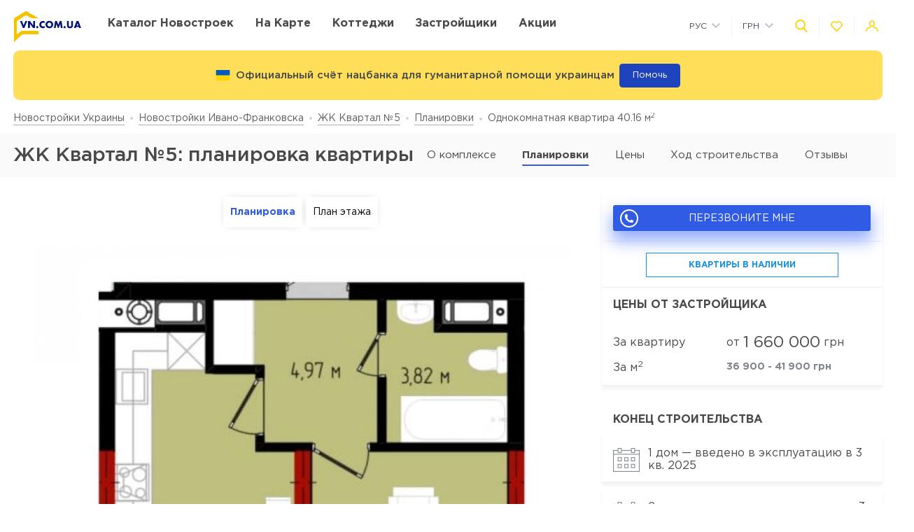

--- FILE ---
content_type: text/html; charset=UTF-8
request_url: https://vn.com.ua/complex/zhk-kvartal-5/layout/116205
body_size: 26960
content:
<!DOCTYPE html>
<html lang="ru" dir="ltr">
    <!-- (c) студия Wezom | www.wezom.com.ua -->
    <head>
        <meta charset="utf-8">
<meta http-equiv="x-ua-compatible" content="ie=edge">
<title>ЖК Квартал №5: планировка однокомнатной квартиры 40.16 м2</title>
    <meta name="description" lang="ru-ru"
          content="Подробная информация о планировке однокомнатной квартиры 40.16 м2 от застройщика Цитадель .">
    <link href="https://api.mapbox.com/mapbox-gl-js/v1.12.0/mapbox-gl.css" rel="stylesheet" media="none" onload="if(media!=='all')media='all'"/>
    <link rel="canonical" href="//vn.com.ua/complex/zhk-kvartal-5/layout/116205"/>
<meta property="og:title" content="ЖК Квартал №5: планировка однокомнатной квартиры 40.16 м<sup>2</sup>">
<meta property="og:type" content="website">
<meta property="og:site_name" content="vn.com.ua">
<meta property="og:url"
      content="https://vn.com.ua/complex/zhk-kvartal-5/layout/116205">
<meta property="og:description" content="Подробная информация о планировке однокомнатной квартиры 40.16 м<sup>2</sup> от застройщика Цитадель .">
<meta property="og:image" content="//vn.com.ua/Media/assets/images/logo.svg"/>
<meta property="og:img" content="//vn.com.ua/Media/assets/images/logo.svg"/>
<link rel="image_src" href="//vn.com.ua/Media/assets/images/logo.svg"/>
<meta name="twitter:image:src" content="//vn.com.ua/Media/assets/images/logo.svg"/>

<link rel="alternate" hreflang="ru-UA" href="//vn.com.ua/complex/zhk-kvartal-5/layout/116205">
<link rel="alternate" hreflang="uk-UA" href="//vn.com.ua/ua/complex/zhk-kvartal-5/layout/116205">
<meta name="format-detection" content="telephone=no">
<meta name="format-detection" content="address=no">


<meta name="HandheldFriendly" content="True">
<meta name="MobileOptimized" content="320">
<meta name="apple-mobile-web-app-capable" content="yes">
<meta name="viewport" content="width=device-width, minimum-scale=1.0, maximum-scale=1.0, user-scalable=no">

<link rel="apple-touch-icon" sizes="180x180" href="/Media/assets/favicons/apple-touch-icon.png">
<link rel="icon" type="image/png" sizes="32x32" href="/Media/assets/favicons/favicon-32x32.png">
<link rel="icon" type="image/png" sizes="16x16" href="/Media/assets/favicons/favicon-16x16.png">
<link rel="manifest" href="/Media/assets/favicons/manifest.json">
<link rel="mask-icon" href="/Media/assets/favicons/safari-pinned-tab.svg" color="#ffd200">
<meta name="apple-mobile-web-app-title" content="Vse Novostroyki">
<meta name="application-name" content="Vse Novostroyki">
<meta name="msapplication-TileColor" content="#305be4">
<meta name="msapplication-TileImage" content="/Media/assets/favicons/mstile-144x144.png">
<meta name="msapplication-config" content="/Media/assets/favicons/browserconfig.xml">
<meta name="theme-color" content="#ffd200">
<script id="projectConfig">
	window.initConfig = {
		route: {
			media: '../../Media',
			ajax: {
				gmap: {
					builder: '',
					complex: '',
                    infoWindowNew: '//vn.com.ua/ajax/mapItem'
                },
                favorites:{
                    default: '//vn.com.ua/ajax/favorites',
                    projects: '//vn.com.ua/ajax/favoritesProjects'
                },
                filter: {
                    main: '//vn.com.ua/ajax/getParamsFilter',
                    layout: '//vn.com.ua/ajax/getLayoutFilter',
                    construction: '//vn.com.ua/ajax/getConstructionFilter',
                },
                livesearch: '//vn.com.ua/ajax/search',
                currencies: '//vn.com.ua/ajax/setCurrency'
            }
		},
		googleMapsApi: {
			key: 'AIzaSyDNNjQ50A_ELwkYQ-3OtEQLdfvRDHUWanM'
		}
	}
</script>

<style>html{-ms-text-size-adjust:100%;-webkit-text-size-adjust:100%}body{margin:0}article,aside,footer,header,nav,section{display:block}h1{font-size:2em;margin:.67em 0}figcaption,figure,main{display:block}figure{margin:1em 40px}hr{-webkit-box-sizing:content-box;box-sizing:content-box;height:0;overflow:visible}pre{font-family:monospace,monospace;font-size:1em}a{background-color:transparent;-webkit-text-decoration-skip:objects}abbr[title]{border-bottom:none;text-decoration:underline;-webkit-text-decoration:underline dotted;text-decoration:underline dotted}b,strong{font-weight:inherit;font-weight:bolder}code,kbd,samp{font-family:monospace,monospace;font-size:1em}dfn{font-style:italic}mark{background-color:#ff0;color:#000}small{font-size:80%}sub,sup{font-size:75%;line-height:0;position:relative;vertical-align:baseline}sub{bottom:-.25em}sup{top:-.5em}audio,video{display:inline-block}audio:not([controls]){display:none;height:0}img{border-style:none}svg:not(:root){overflow:hidden}button,input,optgroup,select,textarea{font-family:sans-serif;font-size:100%;line-height:1.15;margin:0}button,input{overflow:visible}button,select{text-transform:none}[type=reset],[type=submit],button,html [type=button]{-webkit-appearance:button}[type=button]::-moz-focus-inner,[type=reset]::-moz-focus-inner,[type=submit]::-moz-focus-inner,button::-moz-focus-inner{border-style:none;padding:0}[type=button]:-moz-focusring,[type=reset]:-moz-focusring,[type=submit]:-moz-focusring,button:-moz-focusring{outline:1px dotted ButtonText}fieldset{padding:.35em .75em .625em}legend{-webkit-box-sizing:border-box;box-sizing:border-box;color:inherit;display:table;max-width:100%;padding:0;white-space:normal}progress{display:inline-block;vertical-align:baseline}textarea{overflow:auto}[type=checkbox],[type=radio]{-webkit-box-sizing:border-box;box-sizing:border-box;padding:0}[type=number]::-webkit-inner-spin-button,[type=number]::-webkit-outer-spin-button{height:auto}[type=search]{-webkit-appearance:textfield;outline-offset:-2px}[type=search]::-webkit-search-cancel-button,[type=search]::-webkit-search-decoration{-webkit-appearance:none}::-webkit-file-upload-button{-webkit-appearance:button;font:inherit}details,menu{display:block}summary{display:list-item}canvas{display:inline-block}[hidden],template{display:none}html{position:relative;height:auto;min-height:100%;font-family:Gotham Pro,-apple-system,BlinkMacSystemFont,Segoe UI,Helvetica,Arial,sans-serif;color:#80848d;line-height:1.15;font-size:12px}*,:after,:before{-webkit-box-sizing:inherit;box-sizing:inherit}body{position:relative;height:auto;min-height:100%;-webkit-box-sizing:border-box;box-sizing:border-box;min-width:320px;background-color:#fff;overflow-x:hidden;overflow-y:scroll!important;-webkit-transition:opacity .25s ease;transition:opacity .25s ease}body.frame-widget{min-width:0}body .overlay{content:"";position:fixed;top:0;left:0;bottom:0;z-index:1;display:block;width:100vw;background-color:transparent;-webkit-tap-highlight-color:rgba(0,0,0,0);cursor:pointer;opacity:0;visibility:hidden;-webkit-transition-property:opacity,background-color;transition-property:opacity,background-color;-webkit-transition-duration:.25s;transition-duration:.25s;-webkit-transition-timing-function:ease;transition-timing-function:ease}body.script-error{opacity:1!important}body.waiting-for-tap{cursor:pointer;-webkit-tap-highlight-color:rgba(0,0,0,0)}body.mobile-menu-is-open{overflow:hidden!important}body.mobile-menu-is-open .overlay{z-index:105;background-color:rgba(0,0,0,.6);opacity:1;visibility:visible}a{color:inherit;text-decoration:underline}b,strong{font-weight:700}pre{padding:1.2em;-moz-tab-size:4;-o-tab-size:4;tab-size:4;border-width:0;white-space:pre-wrap;word-wrap:break-word;font-family:Consolas,Liberation Mono,Menlo,Courier,monospace}img{max-width:100%;height:auto}small{display:inline-block;vertical-align:text-bottom}a svg,button svg{pointer-events:none}audio[controls]{display:block;width:100%}iframe,video{max-width:100%}.hr,hr{display:block;width:100%;margin:1.375rem 0;border-width:0;border-top:1px solid #fafafa;opacity:1}button,input,select,textarea{background-color:#fff;border-radius:0;font-family:Gotham Pro,-apple-system,BlinkMacSystemFont,Segoe UI,Helvetica,Arial,sans-serif;-webkit-appearance:none;-moz-appearance:none;appearance:none}[type=reset],[type=submit],button,html [type=button]{-webkit-appearance:none}.is-disabled,[disabled]{opacity:.5;pointer-events:none;-webkit-transition:opacity .2s ease;transition:opacity .2s ease}.content{-webkit-box-flex:1;-ms-flex-positive:1;flex-grow:1;-ms-flex-negative:0;flex-shrink:0;background-color:#fff}::-moz-selection{background-color:#ffd200;color:#fff;text-shadow:none}::selection{background-color:#ffd200;color:#fff;text-shadow:none}.no-mobiledevice ::-webkit-scrollbar{width:6px;height:6px}.no-mobiledevice ::-webkit-scrollbar-track{border-radius:10px;background:rgba(0,0,0,.1)}.no-mobiledevice ::-webkit-scrollbar-thumb{width:6px;border-radius:10px;background:rgba(0,0,0,.4);cursor:pointer;-webkit-transition:background .25s ease;transition:background .25s ease}.no-mobiledevice ::-webkit-scrollbar-thumb:hover{background:rgba(0,0,0,.6)}.no-mobiledevice ::-webkit-scrollbar-thumb:active{background:rgba(0,0,0,.8)}.lozad{opacity:0;-webkit-transition:opacity .25s ease;transition:opacity .25s ease}.lozad.lozad--is-ready,.lozad.section--with-bgi-and-overlay{opacity:1}::-webkit-scrollbar{width:6px}._vertical-centering:before{content:"";display:inline-block;vertical-align:middle;width:0;height:100%;overflow:hidden}._visuallyhidden{position:absolute!important;clip:rect(1px 1px 1px 1px);clip:rect(1px,1px,1px,1px);height:1px!important;width:1px!important;margin:-1px;padding:0!important;border:none!important;overflow:hidden}._odd-nth-child-bg:nth-child(odd){background-color:#fafafa}._gradient-truncate{position:relative}._gradient-truncate:after{content:"\00a0";position:absolute;bottom:0;right:0;z-index:1;display:block;width:50%;max-width:200px;background-image:-webkit-gradient(linear,left top,right top,from(hsla(0,0%,100%,.0001)),color-stop(75%,#fff));background-image:linear-gradient(90deg,hsla(0,0%,100%,.0001),#fff 75%);font-size:inherit;font-weight:inherit;line-height:inherit;text-align:right}._text-truncate{overflow:hidden;text-overflow:ellipsis}._nowrap,._text-truncate{white-space:nowrap}._highlight{position:relative;-webkit-transition:color .25s ease,background-color .25s ease;transition:color .25s ease,background-color .25s ease}._highlight:after,._highlight:before{content:"";position:absolute;left:0;z-index:1;display:block;width:100%;height:2px;background-color:#e4bc00}._highlight:before{top:100%;-webkit-transition:top .25s ease;transition:top .25s ease}._highlight:after{bottom:-2px}._highlight:hover:before{top:-2px}._ovh{overflow:hidden}button::-moz-focus-inner{padding:0;border:0}html{margin-right:0!important}.text{color:#48494a;font-size:14px;font-weight:400;line-height:1.428}.text--building-name{color:#fff;font-size:1rem;font-weight:700;text-transform:uppercase}.svgi,.svgi svg{display:block}.svgi svg{max-width:100%;max-height:100%}.svgi--heart{width:22px;height:22px;fill:none;stroke:inherit;stroke-width:2px}.has-favorites .svgi--heart{fill:inherit}.logo{width:98px;margin-bottom:-2px}.logo,.logo__img{display:block}.button{position:relative;-webkit-box-sizing:border-box;box-sizing:border-box;display:-webkit-inline-box;display:-ms-inline-flexbox;display:inline-flex;padding:.25em 1em;background-color:#fff;border:none;color:inherit;font-size:14px;line-height:1;text-align:center;text-decoration:none;outline:none}.button,.button__content{-webkit-box-pack:center;-ms-flex-pack:center;justify-content:center;-webkit-box-align:center;-ms-flex-align:center;align-items:center}.button__content{display:-webkit-box;display:-ms-flexbox;display:flex;width:100%}.button__svgi,.button__text{position:relative}.button__svgi{-ms-flex-negative:0;flex-shrink:0;width:1.42857em;height:1.42857em;fill:#ffd200}.button__svgi svg{position:absolute;top:0;left:0;right:0;bottom:0;margin:auto}.button__svgi--left{margin-right:12px}.button__svgi--right{margin-left:12px}.button--block{width:100%}.button--icon-only{width:30px;height:30px;padding:0;background-color:rgba(0,0,0,.25);border-radius:3px}.button--icon-only .button__svgi{width:1.28571em;height:1.28571em;margin:0;padding:0;fill:#fff}.button--brand{padding:20px 25px;background-color:#ffd200;color:#48494a;font-size:14px;font-weight:700;text-align:center;text-transform:uppercase}.button--air{padding:6px 0;background-color:transparent;color:#595b60;line-height:1}.button--air .button__svgi{fill:#ffd200}.button--air .button__text{display:inline;border-bottom:1px solid rgba(89,91,96,.5)}.button--tdn{text-decoration:none!important}.button--tdn .button__text{border:none!important}.button--white{color:#fff}.button--white .button__svgi{fill:#fff}.button--white .button__text{border-color:hsla(0,0%,100%,.5)}.button--accent{padding:8px 20px;border-radius:3px;-webkit-box-shadow:0 13px 22.08px 1.92px rgba(25,79,250,.45);box-shadow:0 13px 22.08px 1.92px rgba(25,79,250,.45);background-color:#305be4;color:#fff;font-size:14px;font-weight:400;white-space:nowrap}.button--favorites .button__svgi{fill:none;stroke:#ffd200}.button--favorites.has-favorites:after{content:attr(data-favorites-count);position:absolute;top:22px;left:20px;z-index:1;display:block;width:34px;color:#48494a;font-size:10px;font-weight:400;text-align:left;-webkit-backface-visibility:hidden;backface-visibility:hidden}.button--favorites.has-favorites .button__svgi{fill:#ffd200;stroke:#ffd200}.button--for-building-name{padding:.375rem 0;font-size:.875rem}.dropdown{position:relative}.dropdown__heading{display:-webkit-box;display:-ms-flexbox;display:flex;-webkit-box-align:center;-ms-flex-align:center;align-items:center;padding:9px}.dropdown__title{display:inline-block;color:#3e4553;font-size:12px;font-weight:400}.dropdown__icon{display:inline-block;margin-left:.5rem;width:14px;height:8px}.dropdown__icon .svgi{width:100%;height:100%;fill:#b9c0cf}.dropdown__body{position:absolute;top:100%;left:0;z-index:9;display:block;width:100%;max-width:300px;background-color:#fff;-webkit-box-shadow:0 5px 4.6px .4px rgba(23,24,25,.05);box-shadow:0 5px 4.6px .4px rgba(23,24,25,.05);overflow:hidden;opacity:0;-webkit-transform:translateY(-6px) translateZ(0);transform:translateY(-6px) translateZ(0)}.dropdown__list{list-style:none;margin:0;padding:0}.dropdown__item{display:block;padding:4px 0}.dropdown__link{display:block;padding:4px 9px;color:#3e4553;font-size:12px;font-weight:400;line-height:1.3;text-decoration:none}.dropdown--currencies .dropdown__title,.dropdown--langs .dropdown__title,.dropdown__link{text-transform:uppercase}.select-box{position:relative;display:block;width:100%;min-width:9.375rem;height:45px;-webkit-box-shadow:0 5px 4.6px .4px rgba(23,24,25,.05);box-shadow:0 5px 4.6px .4px rgba(23,24,25,.05);background-color:#fff;background-repeat:no-repeat;background-position:calc(100% - 20px) 50%}.select-box__heading{display:-webkit-box;display:-ms-flexbox;display:flex;-webkit-box-align:center;-ms-flex-align:center;align-items:center;height:100%;padding:0 3rem 0 .9375rem}.select-box__checked{display:inline-block;max-width:100%;color:#3e4553;font-size:14px;font-weight:400;white-space:nowrap;overflow:hidden;text-overflow:ellipsis}.select-box__content{position:absolute;top:100%;left:0;z-index:4;display:block;width:100%;max-height:300px;background-color:#fff;-webkit-box-shadow:0 5px 4.6px .4px rgba(23,24,25,.05);box-shadow:0 5px 4.6px .4px rgba(23,24,25,.05);overflow:hidden;opacity:0;-webkit-transform:translateY(-6px) translateZ(0);transform:translateY(-6px) translateZ(0)}.select-box__list{list-style:none;margin:0;padding:.3125rem 0 .625rem}.select-box__item{display:block}.select-box__link{display:block;padding:4px .9375rem;color:#3e4553;font-size:14px;font-weight:400;line-height:1.3;text-decoration:none}.select-box--building-by-regions{height:50px}.select-box--building-by-regions .select-box__checked{font-size:15px}.select-box--building-by-regions .select-box__link{padding:10px 15px;font-size:15px}.tooltip{z-index:7;border-radius:3px;-webkit-filter:drop-shadow(0 1px 6.23px rgba(23,24,25,.15));filter:drop-shadow(0 1px 6.23px rgba(23,24,25,.15));line-height:1.2;text-align:center;visibility:hidden;opacity:0;-webkit-backface-visibility:hidden;backface-visibility:hidden}.tooltip,.tooltip:after{position:absolute;display:block}.tooltip:after{content:"";z-index:1;width:0;height:0;border:6px solid transparent}.tooltip--bottom{top:calc(100% + 12px);margin-top:4px}.tooltip--bottom,.tooltip--bottom:after{left:50%;-webkit-transform:translateX(-50%);transform:translateX(-50%)}.tooltip--bottom:after{bottom:100%;border-bottom-color:inherit}.tooltip--white{background-color:#fff;border-color:#fff;color:#48494a}.tooltip--auto{min-width:auto;width:auto;max-width:none;padding:16px;font-size:14px}.has-tooltip{position:relative;display:inline-block}.nice-group{display:-webkit-box;display:-ms-flexbox;display:flex;-webkit-box-align:center;-ms-flex-align:center;align-items:center}.nice-group__item{position:relative}.nice-group__item:first-child{margin-left:0!important}.nice-group__item:last-child{margin-right:0!important}.nice-group__item:not(:first-child):before{content:"";position:absolute;top:0;bottom:0;z-index:1;display:block;width:0;border-left:1px solid #f3f3f3}.nice-group--def .nice-group__item{margin:0 4px}.mobile-menu .nice-group--def .nice-group__item{margin:0 14px}.nice-group--def .nice-group__item:not(:first-child):before{display:none}.mobile-menu .nice-group--def .nice-group__item:not(:first-child):before{display:block;right:calc(100% + 14px)}.nice-group--sm .nice-group__item{margin:0 6px}.nice-group--sm .nice-group__item:not(:first-child):before{right:calc(100% + .375rem)}.nice-group--in-mobile-menu{-webkit-box-pack:center;-ms-flex-pack:center;justify-content:center}.navbar{display:block;width:100%;padding:8px 0}.navbar__list{list-style:none;display:-webkit-box;display:-ms-flexbox;display:flex;-webkit-box-pack:justify;-ms-flex-pack:justify;justify-content:space-between;-webkit-box-align:center;-ms-flex-align:center;align-items:center;margin:0 -6px;padding:0}.navbar__item{display:block}.navbar__list .navbar__item+.navbar__item{margin-left:1.24988rem}.navbar__link{display:block;padding:6px;color:#48494a;font-size:14px;font-weight:700;text-transform:uppercase;text-decoration:none}.slider:not(.is-initialized){display:none}.slider,.slider__item{position:relative}.slider__item{z-index:1;display:block}.slider__item.is-active{z-index:2}.slider__dots{display:block;width:100%;text-align:center}.slider__dot{position:relative;display:inline-block;width:16px;height:16px;margin:4px 6px;padding:0;border:none;border-radius:50%;background-color:#fff;-webkit-box-shadow:0 5px 4.6px .4px rgba(23,24,25,.05);box-shadow:0 5px 4.6px .4px rgba(23,24,25,.05);font-size:0;outline:none}.slider__dot:after{content:"";position:absolute;top:0;left:0;bottom:0;right:0;z-index:1;display:block;width:100%;height:100%;margin:auto;background-color:#ffd200;border-radius:inherit;-webkit-transform-origin:center;transform-origin:center;-webkit-transform:scale(0);transform:scale(0)}.slider__dot.is-active{border-color:#ffd200}.slider__dot.is-active:after{-webkit-transform:scale(1);transform:scale(1)}.slider__arrow{position:absolute;top:50%;-webkit-transform:translateY(-50%) translateZ(0);transform:translateY(-50%) translateZ(0);z-index:3;display:block;width:44px;height:38px;padding:0;border:none;background-color:rgba(0,0,0,.4);font-size:0;outline:none}.slider__arrow .svgi{position:absolute;top:0;left:0;right:0;bottom:0;z-index:3;width:12px;height:20px;margin:auto;fill:#b4b4b4;-webkit-transform:translateX(0) translateZ(0);transform:translateX(0) translateZ(0)}.slider__arrow .svgi svg{width:100%;height:100%;margin:auto}.slider__arrow--prev{left:0}.slider__arrow--next{right:0}.slider.has-dots{margin-bottom:1.875rem}.slider.has-dots .slider__dots{position:absolute;bottom:-1.875rem;left:0;z-index:1}.slider--builder-media-cards{max-width:100%}.slider--builder-media-cards .slider__stage{margin-bottom:-15px;padding-bottom:15px}.slider--builder-media-cards .slider__stage>div{display:-webkit-box;display:-ms-flexbox;display:flex;-webkit-box-pack:center;-ms-flex-pack:center;justify-content:center;min-width:100%!important}.slider--builder-media-cards .slider__item{height:100%;padding:0 10px}.slider--builder-media-cards .slider__dots{display:none}.slider--builder-media-cards .slider__arrow{display:block;background-color:transparent}.slider--builder-media-cards .slider__arrow .svgi{width:18px;height:32px}.slider--builder-media-cards .slider__arrow--prev{left:-25px}.slider--builder-media-cards .slider__arrow--next{right:-25px}.site-search{position:relative;z-index:3;width:100%;outline:none}.site-search,.site-search__heading{display:block}.site-search__body{position:absolute;top:100%;left:0;z-index:6;display:block;width:100%;padding:0;background-color:#fff;-webkit-box-shadow:0 5px 4.6px .4px rgba(23,24,25,.15);box-shadow:0 5px 4.6px .4px rgba(23,24,25,.15);opacity:0;-webkit-transform:translateY(-6px) translateZ(0);transform:translateY(-6px) translateZ(0)}.site-search__control{position:relative;display:-webkit-box;display:-ms-flexbox;display:flex;-webkit-box-shadow:0 4px 4.6px .4px rgba(23,24,25,.1);box-shadow:0 4px 4.6px .4px rgba(23,24,25,.1)}.site-search__input{-webkit-box-flex:1;-ms-flex-positive:1;flex-grow:1;-ms-flex-negative:0;flex-shrink:0;-ms-flex-preferred-size:auto;flex-basis:auto;display:block;height:100%}.site-search__input:after{content:attr(data-short-query);position:absolute;top:100%;left:0;z-index:1;display:none;width:100%;padding:.5rem 1.25rem;-webkit-box-shadow:0 5px 4.6px .4px rgba(23,24,25,.05);box-shadow:0 5px 4.6px .4px rgba(23,24,25,.05);background-color:#fff;color:#dd6540;font-size:12px;text-align:left;white-space:nowrap;overflow:hidden;text-overflow:ellipsis}.site-search__input input{display:block;width:100%;height:100%;padding:12px 20px;border-width:1px;border-style:solid;border-color:#ededed transparent #ededed #ededed;outline:none}.site-search__input input::-webkit-input-placeholder{color:#a2a2a2;font-size:14px;font-weight:400}.site-search__input input:-ms-input-placeholder,.site-search__input input::-ms-input-placeholder{color:#a2a2a2;font-size:14px;font-weight:400}.site-search__button-text{-webkit-box-flex:0;-ms-flex-positive:0;flex-grow:0;-ms-flex-negative:0;flex-shrink:0;display:block;height:100%}.site-search__button-text .button{width:100%;height:100%;padding:14px 34px}.site-search__button-icon{display:none}.site-search__button-close,.site-search__button-search{height:100%;border-radius:0;border-width:1px;border-style:solid;-webkit-box-shadow:none;box-shadow:none;background-color:#fff}.site-search__button-close{border-color:#ededed transparent #ededed #ededed}.site-search__button-close .button__svgi{fill:#c5c5c5}.site-search__button-search{border-color:#ededed #ededed #ededed transparent}.site-search__button-search .button__svgi{fill:#ffd200}.site-search__suggestion{position:relative;display:block;width:100%;padding:1.25rem 1.75rem;max-height:450px;background-color:#fff;overflow:hidden}.site-search__all-results{display:block;padding:.9375rem 1.75rem;border-top:1px solid #fafafa}.site-search__all-results-link{display:inline-block;border-bottom:1px solid rgba(19,52,127,.2);color:rgba(19,52,127,.7);font-size:14px;font-weight:400;text-decoration:none}.site-search--def .site-search__button-text{-ms-flex-preferred-size:120px;flex-basis:120px;display:none}.site-search--def .site-search__button-icon{display:block}.site-search--def .site-search__button-close,.site-search--def .site-search__button-search{width:45px}.site-search--def .site-search__control{height:45px}.site-search--def .site-search__input input{border-color:#ededed transparent;padding:12px 10px}.site-search--def .site-search__body{left:1px;width:calc(100% - 2px)}.site-search--def .site-search__all-results,.site-search--def .site-search__suggestion{padding-left:56px}.site-search--lg{max-width:740px}.site-search--lg .site-search__button-text{-ms-flex-preferred-size:180px;flex-basis:180px;display:none}.site-search--lg .site-search__button-icon{display:block}.site-search--lg .site-search__control{height:55px}.site-search--lg .site-search__button-search{width:55px}.media-card{display:-webkit-box;display:-ms-flexbox;display:flex}.media-card__aside{-ms-flex-negative:0;flex-shrink:0;margin-right:1.25rem}.media-card__link-container{width:100%;display:-webkit-box;display:-ms-flexbox;display:flex;-webkit-box-pack:justify;-ms-flex-pack:justify;justify-content:space-between;-webkit-box-align:center;-ms-flex-align:center;align-items:center;font-size:.875rem}.media-card__developer-logo{max-height:30px;width:auto}.media-card__developer{display:-webkit-box;display:-ms-flexbox;display:flex;-webkit-box-align:center;-ms-flex-align:center;align-items:center;text-decoration-skip-ink:none}.media-card__city{margin-bottom:1.5625rem;font-size:.875rem}.media-card__img{display:block;margin:0 auto}.media-card__img[href]{text-decoration:none}.media-card__img img{display:block;margin:0 auto;-webkit-backface-visibility:hidden;backface-visibility:hidden}.media-card__main{-webkit-box-flex:1;-ms-flex-positive:1;flex-grow:1}.media-card__title{display:block;color:#48494a;font-size:1rem;font-weight:700;text-transform:uppercase;text-decoration:none;min-height:1.15em;line-height:1.15}.media-card__desc{display:block;margin-bottom:12px;color:#48494a;font-size:.875rem;font-weight:400;line-height:1.5}.media-card__desc strong{font-weight:700}.media-card__link{display:inline-block;border-bottom:1px solid rgba(19,52,127,.2);color:rgba(19,52,127,.7);font-size:.875rem;font-weight:400;text-decoration:none}.media-card__link--flex-shrink-none{-ms-flex-negative:0;flex-shrink:0}.media-card--builder{-webkit-box-align:center;-ms-flex-align:center;align-items:center;max-width:400px;height:100%;margin:0 auto;padding:1.125rem;-webkit-box-shadow:0 5px 4.6px .4px rgba(23,24,25,.05);box-shadow:0 5px 4.6px .4px rgba(23,24,25,.05);background-color:#fff}.media-card--builder .media-card__aside{-ms-flex-negative:1;flex-shrink:1;max-width:7.5rem;min-width:5rem;margin-right:1.25rem}.media-card--builder .media-card__desc{height:2.625rem;font-size:.875rem;font-weight:400;line-height:1.5;overflow:hidden}.social__list{list-style:none;display:-webkit-box;display:-ms-flexbox;display:flex;-webkit-box-align:center;-ms-flex-align:center;align-items:center;margin:0;padding:0}.social__item{display:block}.social__item+.social__item{margin-left:1.5625rem}.social__link{display:block}.social__link .svgi{fill:none;fill-rule:evenodd}.social__link .svgi--fb{stroke:#ffd200;stroke-linejoin:round;stroke-width:2px}.social__link .svgi--inst{fill:#ffd200}.links-bundle{display:block}.links-bundle__heading{display:block;margin-bottom:.9375rem}.links-bundle__title{display:block;color:#80868e;font-size:16px;font-weight:500}.developer__link{display:inline-block}.copyright,.developer__img{display:block}.copyright{color:#80868e;font-size:12px;font-weight:400;line-height:1.666}.mobile-menu{position:fixed;top:0;left:0;bottom:0;z-index:110;display:block;width:90vw;max-width:295px;background-color:#fff;color:#fff;overflow:auto;-webkit-transform:translateX(-100%) translateZ(0);transform:translateX(-100%) translateZ(0);opacity:0}.mobile-menu__heading{display:block;padding:30px 14px 26px;border-bottom:1px solid #f3f3f3}.mobile-menu__body{display:block;padding:12px 14px 16px}.mobile-menu__logo{display:block;max-width:98px;margin-bottom:5px}.mobile-menu__logo img{display:block}.mobile-menu__list{list-style:none;margin:-10px 0;padding:0}.mobile-menu__item{display:-webkit-box;display:-ms-flexbox;display:flex;-webkit-box-align:start;-ms-flex-align:start;align-items:flex-start;margin:28px 0}.mobile-menu__icon{position:relative;width:20px;height:20px;margin-right:10px;fill:#ffd200}.mobile-menu__icon svg{position:absolute;top:0;left:0;right:0;bottom:0;z-index:1;display:block;margin:auto}.mobile-menu__link{display:inline-block;margin:0;padding:0;color:#48494a;font-size:14px;font-weight:400;line-height:1;text-decoration:none}.mobile-menu__text{display:inline-block;padding:4px 0}.mobile-menu__sublist{list-style:none;margin:15px 0 15px -1.25rem;padding:2px 0 2px 1.25rem;border-left:1px solid #ffd200}.mobile-menu__subitem{display:block;padding:2px 0}.mobile-menu__subitem .mobile-menu__link{padding:6px 0}.mobile-menu__item-carret{width:6px;height:6px;fill:#ffd200;-webkit-transform-origin:center;transform-origin:center}.go-top{position:fixed;bottom:22px;right:22px;z-index:15;display:-webkit-box;display:-ms-flexbox;display:flex;-webkit-box-pack:center;-ms-flex-pack:center;justify-content:center;-webkit-box-align:center;-ms-flex-align:center;align-items:center;width:44px;height:44px;border:2px solid transparent;border-radius:12px;background-color:rgba(48,91,228,.5);opacity:0;-webkit-transform:scale(.5);transform:scale(.5)}.go-top .svgi{width:34%;height:50%;fill:#fff}.go-top .svgi svg{margin:auto}.wrapper{position:relative;display:-webkit-box;display:-ms-flexbox;display:flex;-webkit-box-orient:vertical;-webkit-box-direction:normal;-ms-flex-direction:column;flex-direction:column;height:auto;min-height:100vh;min-width:320px;background-color:#fff}.container{width:calc(100% - 2.5rem);-ms-flex-preferred-size:100%;flex-basis:100%;max-width:1400px;-webkit-box-sizing:content-box;box-sizing:content-box;padding-left:1.25rem;padding-right:1.25rem;margin-left:auto;margin-right:auto}.container:after,.container :after,.container:before,.container :before,.container>*{-webkit-box-sizing:border-box;box-sizing:border-box}.container .container{width:100%;padding-left:0;padding-right:0}.container:after,.container:before{content:"";display:table}.container:after{clear:both}.header{position:relative;z-index:6;display:block;padding:8px 0;background-color:#fff}.page-is-on-top .header{-webkit-box-shadow:none;box-shadow:none}.header__top .button{font-size:13px}.header__top .dropdown__link,.header__top .dropdown__title{font-size:12px}.header__site-search{position:fixed;top:0;left:0;z-index:100;width:100%;max-width:100%;-webkit-transform:translateY(-150%) translateZ(0);transform:translateY(-150%) translateZ(0)}.header__control-button{padding-left:6px;padding-right:6px}.section{position:relative;padding:2.8125rem 0}.section__heading{display:block;margin-bottom:1.875rem}.section__title{display:block;color:#48494a;font-size:1.875rem;font-weight:500}.section__footer{display:block;margin-top:1.875rem}.section__site-search{margin:0 auto}.section--with-bgi-and-overlay{background-repeat:no-repeat;background-position:50% 50%;background-size:cover}.section--with-bgi-and-overlay:after{content:"";position:absolute;top:0;left:0;z-index:1;width:100%;height:100%;display:block;background-color:rgba(26,28,33,.5)}.section--with-bgi-and-overlay .section__content,.section--with-bgi-and-overlay .section__footer,.section--with-bgi-and-overlay .section__heading{position:relative;z-index:2}.section--hero{z-index:auto;display:-webkit-box;display:-ms-flexbox;display:flex;-webkit-box-orient:vertical;-webkit-box-direction:normal;-ms-flex-direction:column;flex-direction:column;min-height:33.59375vw;margin-bottom:-3.75rem;padding:2.5rem 0 3.75rem}.section--hero+.section{position:relative;z-index:1}.section--hero .section__heading{padding-bottom:.9375rem}.section--hero .section__content{z-index:3;-webkit-box-flex:1;-ms-flex-positive:1;flex-grow:1;-ms-flex-negative:0;flex-shrink:0}.section--hero .section__title{display:block;color:#fff;font-size:2.75rem;font-weight:700;text-align:center;text-transform:uppercase}.section--builder-promo{display:-webkit-box;display:-ms-flexbox;display:flex;-webkit-box-orient:vertical;-webkit-box-direction:normal;-ms-flex-direction:column;flex-direction:column;-webkit-box-pack:center;-ms-flex-pack:center;justify-content:center;-webkit-box-align:center;-ms-flex-align:center;align-items:center;height:29.6875vw;min-height:300px;padding:1.5625rem 0}.section--building-cards{z-index:1;padding-top:.875rem;padding-bottom:.875rem}.section--buildings-by-regions{z-index:10;padding:4.375rem 0 5rem}.section--buildings-by-regions:after{background-color:rgba(27,65,186,.8)}.section--buildings-by-regions .section__title{color:#fff}.section--advantages .section__heading{margin-bottom:3.125rem}.section--separated{padding:2.5rem 0}.section--separated .grid--spaces-section-separated{margin:-2.5rem -1.25rem}.section--separated .grid--spaces-section-separated>*{padding:2.5rem 1.31579rem}.section--separated .section__heading{margin-bottom:2.8125rem}.section--separated .section--news{padding:0}.section--contacts{background-color:#fff}.section--pagination{padding:1.5625rem 0 0}.section--lk-form-user-data{padding:2.8125rem 0 7.5rem}.section--small-heading .section__title{font-size:16px;font-weight:700;text-transform:uppercase;text-align:center}.section--search{padding:1.25rem 0 4.6875rem}.section--search+.section--search{padding-top:0}.section--search .section__title{font-size:1.5rem;font-weight:700;text-transform:uppercase;text-align:center}.section--error-404{padding:3.75rem 0 5.625rem}.section--building-view-cover{padding:0}.section--building-view-cover .section__content>.container{position:absolute;top:0;left:50%;-webkit-transform:translateX(-50%) translateZ(0);transform:translateX(-50%) translateZ(0);z-index:1;display:block}.section--building-view-gallery-slider{padding:12px 0 28px;background-color:#fafafa}.section--gmap{padding:0}.section--wysiwyg{padding-top:5px}.grid{display:-webkit-box;display:-ms-flexbox;display:flex;-ms-flex-wrap:wrap;flex-wrap:wrap;list-style:none;padding:0;margin:0}.grid--hspaces-md{margin-left:-.46875rem;margin-right:-.46875rem}.grid--hspaces-md>*{padding-left:.46875rem;padding-right:.46875rem}.grid--hspaces-def{margin-left:-.625rem;margin-right:-.625rem}.grid--hspaces-def>*{padding-left:.625rem;padding-right:.625rem}.grid--spaces-def{margin:-.625rem}.grid--spaces-def>*{padding:.625rem}.grid--spaces-lg>*{padding:.78125rem}.grid--spaces-xl{margin:-.9375rem}.grid--spaces-xl>*{padding:.9375rem}.gcell{position:relative;min-width:0;min-height:1px;-webkit-box-sizing:border-box;box-sizing:border-box}.gcell--auto{-ms-flex-preferred-size:auto;flex-basis:auto;width:auto;max-width:none;min-width:1px}.gcell--12{-ms-flex-preferred-size:100%;flex-basis:100%;width:100%;max-width:100%}._flex{display:-webkit-box;display:-ms-flexbox;display:flex}._items-center{-webkit-box-align:center;-ms-flex-align:center;align-items:center}._ml-auto{margin-left:auto}._mr-ms{margin-right:.625rem}._mt-def{margin-top:1.25rem}._ml-lg{margin-left:1.5625rem}._pt-mg{padding-top:2.5rem}._text-right{text-align:right}._text-center{text-align:center}._hide{display:none!important}@media only screen and (min-width:360px){.mobile-menu{max-width:320px}}@media only screen and (min-width:376px){.section--hero{margin-bottom:-4.0625rem;padding:3.75rem 0 4.0625rem}.section--hero .section__title{font-size:3.125rem}.gcell--xs-12{-ms-flex-preferred-size:100%;flex-basis:100%;width:100%;max-width:100%}}@media only screen and (min-width:481px){html{font-size:13px}.section--search .section__title{text-align:left}.section--error-404{padding:5rem 0 6.875rem}.gcell--sm-5{-ms-flex-preferred-size:41.66667%;flex-basis:41.66667%;width:41.66667%;max-width:41.66667%}.gcell--sm-7{-ms-flex-preferred-size:58.33333%;flex-basis:58.33333%;width:58.33333%;max-width:58.33333%}._sm-mt-none{margin-top:0}}@media only screen and (min-width:641px){.button--brand{padding:20px 44px}.nice-group--def .nice-group__item{margin:0 10px}.nice-group--def .nice-group__item:not(:first-child):before{display:block;right:calc(100% + .625rem)}.header{padding:.875rem 0}.section--hero{margin-bottom:-4.375rem;padding:5.625rem 0 4.6875rem}.section--hero .section__heading{padding-bottom:1.875rem}.section--hero .section__title{font-size:3.5rem}._ms-hide{display:none!important}}@media only screen and (min-width:768px){html{font-size:14px}.site-search--lg .site-search__button-text{display:block}.site-search--lg .site-search__button-icon{display:none}.go-top{bottom:2.75rem;right:2.75rem}.section--hero{margin-bottom:-5rem;padding:8.125rem 0 5rem}.section--hero .section__title{font-size:3.875rem}.section--separated .section__heading{margin-bottom:1.875rem}.section--pagination{padding:1.5625rem 0 1.875rem}.section--small-heading .section__title{text-align:left}.section--error-404{padding:6.875rem 0 8.125rem}}@media only screen and (min-width:800px){.slider--builder-media-cards{max-width:calc(100% - 40px);margin:0 auto}.slider--builder-media-cards.has-dots{margin-bottom:0}.slider--builder-media-cards .slider__arrow--prev{left:auto;right:100%}.slider--builder-media-cards .slider__arrow--next{right:auto;left:100%}.media-card--builder{max-width:680px}}@media only screen and (min-width:1025px){html{font-size:15px}.button--brand{padding:20px 64px}.header{padding:14px 0 11px}.section--hero{margin-bottom:-5.625rem;padding:10.625rem 0 5.3125rem}.section--hero .section__title{font-size:4.5rem}.section--separated{padding:2.5rem 0}.section--separated .grid--spaces-section-separated{margin:-2.5rem -3.33333rem}.section--separated .grid--spaces-section-separated>*{padding:2.5rem 3.50877rem}.section--error-404{padding:10rem 0 11.875rem}._def-flex-grow{-webkit-box-flex:1;-ms-flex-positive:1;flex-grow:1}._def-hide{display:none!important}}@media only screen and (min-width:1200px){.nice-group__item--search-button{display:none}.nice-group__item--search-button+.nice-group__item{margin-left:0}.nice-group__item--search-button+.nice-group__item:before{display:none!important}.navbar__list{-webkit-box-pack:start;-ms-flex-pack:start;justify-content:flex-start}.site-search--def .site-search__button-text{display:block}.site-search--def .site-search__button-icon{display:none}.site-search--def .site-search__input input{padding:12px 20px;border-color:#ededed transparent #ededed #ededed}.site-search--def .site-search__all-results,.site-search--def .site-search__suggestion{padding-left:1.75rem}.header__controls-group{display:block;width:480px;max-width:480px}.header__site-search{position:relative;top:auto;left:auto;z-index:auto;width:480px;max-width:480px;-webkit-transform:none;transform:none}}@media only screen and (min-width:1281px){html{font-size:16px}.grid--lg-hspaces-def{margin-left:-.625rem;margin-right:-.625rem}.grid--lg-hspaces-def>*{padding-left:.625rem;padding-right:.625rem}._lg-flex-nogrow{-webkit-box-flex:0;-ms-flex-positive:0;flex-grow:0}}@media only screen and (min-width:1441px){.slider--builder-media-cards{max-width:100%}}@media only screen and (max-width:1024px){::-webkit-scrollbar{-webkit-appearance:none}::-webkit-scrollbar:horizontal{height:3px}::-webkit-scrollbar-thumb{background-color:#80868e;border-radius:10px}::-webkit-scrollbar-track{border-radius:10px;background-color:#fff}.site-search--def .site-search__suggestion{max-height:224px}.header{position:-webkit-sticky;position:sticky;top:0;z-index:90;-webkit-box-shadow:0 0 3px 2px rgba(0,0,0,.15);box-shadow:0 0 3px 2px rgba(0,0,0,.15)}._def-show{display:none!important}}@media only screen and (max-width:799px){.section--slider{padding-bottom:0}}@media only screen and (max-width:640px){.header__control-button .button__text{display:none}.header__control-button .button__svgi{margin:0}._ms-show{display:none!important}}@media only screen and (max-width:480px){.section--buildings-by-regions .section__heading{max-width:200px;margin:0 auto 3.75rem;text-align:center}}</style>


<link rel="preload" href="/Media/fonts/fonts.css" as="style" onload="this.onload=null;this.rel='stylesheet'">

<script>!function(a,b){"function"==typeof define&&define.amd?define([],function(){return a.svg4everybody=b()}):"object"==typeof exports?module.exports=b():a.svg4everybody=b()}(this,function(){function a(a,b){if(b){var c=document.createDocumentFragment(),d=!a.getAttribute("viewBox")&&b.getAttribute("viewBox");d&&a.setAttribute("viewBox",d);for(var e=b.cloneNode(!0);e.childNodes.length;)c.appendChild(e.firstChild);a.appendChild(c)}}function b(b){b.onreadystatechange=function(){if(4===b.readyState){var c=b._cachedDocument;c||(c=b._cachedDocument=document.implementation.createHTMLDocument(""),c.body.innerHTML=b.responseText,b._cachedTarget={}),b._embeds.splice(0).map(function(d){var e=b._cachedTarget[d.id];e||(e=b._cachedTarget[d.id]=c.getElementById(d.id)),a(d.svg,e)})}},b.onreadystatechange()}function c(c){function d(){for(var c=0;c<l.length;){var g=l[c],h=g.parentNode;if(h&&/svg/i.test(h.nodeName)){var i=g.getAttribute("xlink:href");if(e&&(!f.validate||f.validate(i,h,g))){h.removeChild(g);var m=i.split("#"),n=m.shift(),o=m.join("#");if(n.length){var p=j[n];p||(p=j[n]=new XMLHttpRequest,p.open("GET",n),p.send(),p._embeds=[]),p._embeds.push({svg:h,id:o}),b(p)}else a(h,document.getElementById(o))}}else++c}k(d,67)}var e,f=Object(c),g=/\bTrident\/[567]\b|\bMSIE (?:9|10)\.0\b/,h=/\bAppleWebKit\/(\d+)\b/,i=/\bEdge\/12\.(\d+)\b/;e="polyfill"in f?f.polyfill:g.test(navigator.userAgent)||(navigator.userAgent.match(i)||[])[1]<10547||(navigator.userAgent.match(h)||[])[1]<537;var j={},k=window.requestAnimationFrame||setTimeout,l=document.getElementsByTagName("use");e&&d()}return c});
	;(function(){document.addEventListener("DOMContentLoaded",function(){svg4everybody()})})();</script>
<script>"use strict";!function(o){o.localStorageSupport=function(t){try{return o.localStorage.setItem(t,t),o.localStorage.removeItem(t),!0}catch(t){return!1}}("test-key"),o.localStorageWrite=function(t,e){try{o.localStorage.setItem(t,e)}catch(t){console.warn("localStorageWrite"),console.warn(t)}}}(window);</script>
                    <meta name="google-site-verification" content="fWDOtzWdwI0lPfTS7JENachrmBug3xr0KIyIPH07BSM" />                    <!-- Global site tag (gtag.js) - Google Analytics -->
<script async src="https://www.googletagmanager.com/gtag/js?id=UA-61996444-1"></script>
<script>
  window.dataLayer = window.dataLayer || [];
  function gtag(){dataLayer.push(arguments);}
  gtag('js', new Date());

  gtag('config', 'UA-61996444-1');
</script>                    <meta name="yandex-verification" content="2d0337ae31c1ccea" />                    <!-- Facebook Pixel Code -->
<script>
setTimeout(function(){
  !function(f,b,e,v,n,t,s)
  {if(f.fbq)return;n=f.fbq=function(){n.callMethod?
  n.callMethod.apply(n,arguments):n.queue.push(arguments)};
  if(!f._fbq)f._fbq=n;n.push=n;n.loaded=!0;n.version='2.0';
  n.queue=[];t=b.createElement(e);t.async=!0;
  t.src=v;s=b.getElementsByTagName(e)[0];
  s.parentNode.insertBefore(t,s)}(window, document,'script',
  'https://connect.facebook.net/en_US/fbevents.js');
  fbq('init', '799035020837568');
  fbq('track', 'PageView');
}, 2200);
</script>
<noscript><img height="1" width="1" style="display:none"
  src="https://www.facebook.com/tr?id=799035020837568&ev=PageView&noscript=1"
/></noscript>
<!-- End Facebook Pixel Code -->                    <meta name="facebook-domain-verification" content="dy6glhk8wu3r5dby7jv65gbh7c3mk0" />        
            </head>
    <body class="is-loading view-text">
                <style>button::-moz-focus-inner{padding:0;border:0}html{margin-right:0!important}.svgi,.svgi svg{display:block}.svgi svg{max-width:100%;max-height:100%}.svgi--heart{width:22px;height:22px;fill:none;stroke:inherit;stroke-width:2px}.has-favorites .svgi--heart{fill:inherit}.logo{width:98px;margin-bottom:-2px}.logo,.logo__img{display:block}.button{position:relative;-webkit-box-sizing:border-box;box-sizing:border-box;display:-webkit-inline-box;display:-ms-inline-flexbox;display:inline-flex;padding:.25em 1em;background-color:#fff;border:none;color:inherit;font-size:14px;line-height:1;text-align:center;text-decoration:none;outline:none}.button,.button__content{-webkit-box-pack:center;-ms-flex-pack:center;justify-content:center;-webkit-box-align:center;-ms-flex-align:center;align-items:center}.button__content{display:-webkit-box;display:-ms-flexbox;display:flex;width:100%}.button__svgi,.button__text{position:relative}.button__svgi{-ms-flex-negative:0;flex-shrink:0;width:1.42857em;height:1.42857em;fill:#ffd200}.button__svgi svg{position:absolute;top:0;left:0;right:0;bottom:0;margin:auto}.button__svgi--left{margin-right:12px}.button--icon-only{width:30px;height:30px;padding:0;background-color:rgba(0,0,0,.25);border-radius:3px}.button--icon-only .button__svgi{width:1.28571em;height:1.28571em;margin:0;padding:0;fill:#fff}.button--brand{padding:20px 25px;background-color:#ffd200;color:#48494a;font-size:14px;font-weight:700;text-align:center;text-transform:uppercase}.button--air{padding:6px 0;background-color:transparent;color:#595b60;line-height:1}.button--air .button__svgi{fill:#ffd200}.button--air .button__text{display:inline;border-bottom:1px solid rgba(89,91,96,.5)}.button--tdn{text-decoration:none!important}.button--tdn .button__text{border:none!important}.button--accent{padding:8px 20px;border-radius:3px;-webkit-box-shadow:0 13px 22.08px 1.92px rgba(25,79,250,.45);box-shadow:0 13px 22.08px 1.92px rgba(25,79,250,.45);background-color:#305be4;color:#fff;font-size:14px;font-weight:400;white-space:nowrap}.button--favorites .button__svgi{fill:none;stroke:#ffd200}.button--favorites.has-favorites:after{content:attr(data-favorites-count);position:absolute;top:22px;left:20px;z-index:1;display:block;width:34px;color:#48494a;font-size:10px;font-weight:400;text-align:left;-webkit-backface-visibility:hidden;backface-visibility:hidden}.button--favorites.has-favorites .button__svgi{fill:#ffd200;stroke:#ffd200}.dropdown{position:relative}.dropdown__heading{display:-webkit-box;display:-ms-flexbox;display:flex;-webkit-box-align:center;-ms-flex-align:center;align-items:center;padding:9px}.dropdown__title{display:inline-block;color:#3e4553;font-size:12px;font-weight:400}.dropdown__icon{display:inline-block;margin-left:.5rem;width:14px;height:8px}.dropdown__icon .svgi{width:100%;height:100%;fill:#b9c0cf}.dropdown__body{position:absolute;top:100%;left:0;z-index:9;display:block;width:100%;max-width:300px;background-color:#fff;-webkit-box-shadow:0 5px 4.6px .4px rgba(23,24,25,.05);box-shadow:0 5px 4.6px .4px rgba(23,24,25,.05);overflow:hidden;opacity:0;-webkit-transform:translateY(-6px) translateZ(0);transform:translateY(-6px) translateZ(0)}.dropdown__list{list-style:none;margin:0;padding:0}.dropdown__item{display:block;padding:4px 0}.dropdown__link{display:block;padding:4px 9px;color:#3e4553;font-size:12px;font-weight:400;line-height:1.3;text-decoration:none}.dropdown--currencies .dropdown__title,.dropdown--langs .dropdown__title,.dropdown__link{text-transform:uppercase}.tooltip{z-index:7;border-radius:3px;-webkit-filter:drop-shadow(0 1px 6.23px rgba(23,24,25,.15));filter:drop-shadow(0 1px 6.23px rgba(23,24,25,.15));line-height:1.2;text-align:center;visibility:hidden;opacity:0;-webkit-backface-visibility:hidden;backface-visibility:hidden}.tooltip,.tooltip:after{position:absolute;display:block}.tooltip:after{content:"";z-index:1;width:0;height:0;border:6px solid transparent}.tooltip--bottom{top:calc(100% + 12px);margin-top:4px}.tooltip--bottom,.tooltip--bottom:after{left:50%;-webkit-transform:translateX(-50%);transform:translateX(-50%)}.tooltip--bottom:after{bottom:100%;border-bottom-color:inherit}.tooltip--white{background-color:#fff;border-color:#fff;color:#48494a}.tooltip--auto{min-width:auto;width:auto;max-width:none;padding:16px;font-size:14px}.has-tooltip{position:relative;display:inline-block}.nice-group{display:-webkit-box;display:-ms-flexbox;display:flex;-webkit-box-align:center;-ms-flex-align:center;align-items:center}.nice-group__item{position:relative}.nice-group__item:first-child{margin-left:0!important}.nice-group__item:last-child{margin-right:0!important}.nice-group__item:not(:first-child):before{content:"";position:absolute;top:0;bottom:0;z-index:1;display:block;width:0;border-left:1px solid #f3f3f3}.nice-group--def .nice-group__item{margin:0 4px}.mobile-menu .nice-group--def .nice-group__item{margin:0 14px}.nice-group--def .nice-group__item:not(:first-child):before{display:none}.mobile-menu .nice-group--def .nice-group__item:not(:first-child):before{display:block;right:calc(100% + 14px)}.nice-group--sm .nice-group__item{margin:0 6px}.nice-group--sm .nice-group__item:not(:first-child):before{right:calc(100% + .375rem)}.nice-group--in-mobile-menu{-webkit-box-pack:center;-ms-flex-pack:center;justify-content:center}.navbar{display:block;width:100%;padding:8px 0}.navbar__list{list-style:none;display:-webkit-box;display:-ms-flexbox;display:flex;-webkit-box-pack:justify;-ms-flex-pack:justify;justify-content:space-between;-webkit-box-align:center;-ms-flex-align:center;align-items:center;margin:0 -6px;padding:0}.navbar__item{display:block}.navbar__list .navbar__item+.navbar__item{margin-left:1.24988rem}.navbar__link{display:block;padding:6px;color:#48494a;font-size:14px;font-weight:700;text-transform:uppercase;text-decoration:none}.site-search{position:relative;z-index:3;width:100%;outline:none}.site-search,.site-search__heading{display:block}.site-search__body{position:absolute;top:100%;left:0;z-index:6;display:block;width:100%;padding:0;background-color:#fff;-webkit-box-shadow:0 5px 4.6px .4px rgba(23,24,25,.15);box-shadow:0 5px 4.6px .4px rgba(23,24,25,.15);opacity:0;-webkit-transform:translateY(-6px) translateZ(0);transform:translateY(-6px) translateZ(0)}.site-search__control{position:relative;display:-webkit-box;display:-ms-flexbox;display:flex;-webkit-box-shadow:0 4px 4.6px .4px rgba(23,24,25,.1);box-shadow:0 4px 4.6px .4px rgba(23,24,25,.1)}.site-search__input{-webkit-box-flex:1;-ms-flex-positive:1;flex-grow:1;-ms-flex-negative:0;flex-shrink:0;-ms-flex-preferred-size:auto;flex-basis:auto;display:block;height:100%}.site-search__input:after{content:attr(data-short-query);position:absolute;top:100%;left:0;z-index:1;display:none;width:100%;padding:.5rem 1.25rem;-webkit-box-shadow:0 5px 4.6px .4px rgba(23,24,25,.05);box-shadow:0 5px 4.6px .4px rgba(23,24,25,.05);background-color:#fff;color:#dd6540;font-size:12px;text-align:left;white-space:nowrap;overflow:hidden;text-overflow:ellipsis}.site-search__input input{display:block;width:100%;height:100%;padding:12px 20px;border-width:1px;border-style:solid;border-color:#ededed transparent #ededed #ededed;outline:none}.site-search__input input::-webkit-input-placeholder{color:#a2a2a2;font-size:14px;font-weight:400}.site-search__input input:-ms-input-placeholder,.site-search__input input::-ms-input-placeholder{color:#a2a2a2;font-size:14px;font-weight:400}.site-search__button-text{-webkit-box-flex:0;-ms-flex-positive:0;flex-grow:0;-ms-flex-negative:0;flex-shrink:0;display:block;height:100%}.site-search__button-text .button{width:100%;height:100%;padding:14px 34px}.site-search__button-icon{display:none}.site-search__button-close,.site-search__button-search{height:100%;border-radius:0;border-width:1px;border-style:solid;-webkit-box-shadow:none;box-shadow:none;background-color:#fff}.site-search__button-close{border-color:#ededed transparent #ededed #ededed}.site-search__button-close .button__svgi{fill:#c5c5c5}.site-search__button-search{border-color:#ededed #ededed #ededed transparent}.site-search__button-search .button__svgi{fill:#ffd200}.site-search__suggestion{position:relative;display:block;width:100%;padding:1.25rem 1.75rem;max-height:450px;background-color:#fff;overflow:hidden}.site-search__all-results{display:block;padding:.9375rem 1.75rem;border-top:1px solid #fafafa}.site-search__all-results-link{display:inline-block;border-bottom:1px solid rgba(19,52,127,.2);color:rgba(19,52,127,.7);font-size:14px;font-weight:400;text-decoration:none}.site-search--def .site-search__button-text{-ms-flex-preferred-size:120px;flex-basis:120px;display:none}.site-search--def .site-search__button-icon{display:block}.site-search--def .site-search__button-close,.site-search--def .site-search__button-search{width:45px}.site-search--def .site-search__control{height:45px}.site-search--def .site-search__input input{border-color:#ededed transparent;padding:12px 10px}.site-search--def .site-search__body{left:1px;width:calc(100% - 2px)}.site-search--def .site-search__all-results,.site-search--def .site-search__suggestion{padding-left:56px}.breadcrumbs{display:block;padding:12px 0;background-color:#fff}.breadcrumbs__list{display:block;width:100%;text-overflow:ellipsis;overflow:hidden;white-space:nowrap}.breadcrumbs__item{display:none;vertical-align:middle;color:#595b60;font-size:14px;font-weight:400;line-height:1.25}.breadcrumbs__item:nth-last-child(2){display:inline-block}.breadcrumbs__item+.breadcrumbs__item:before{content:"<";display:inline-block;vertical-align:middle;margin:0 8px;color:#595b60}.breadcrumbs__link{display:inline-block;border-bottom:1px solid rgba(89,91,96,.5);color:inherit;font-size:inherit;font-weight:inherit;line-height:inherit;text-decoration:none;white-space:nowrap}.control-panel{position:relative;z-index:5;display:block}.control-panel__heading{display:block;padding:1.25rem 0 1.875rem;background-color:#fafafa}.control-panel__title{display:block;color:#48494a;font-size:1.875rem;font-weight:500;line-height:1.3;text-align:center;margin:1px 0}.control-panel__desc{display:block;margin-top:10px;color:#80868e;font-size:.75rem;font-weight:400;line-height:1}.news-view-cover{position:relative;display:block;max-width:1164px}.news-view-cover__img{display:block;width:100%}.news-view-cover__labels-group{position:absolute;top:0;left:0;z-index:3;-ms-flex-wrap:wrap;flex-wrap:wrap;padding:10px}.news-view-cover__labels-group,.social__list{display:-webkit-box;display:-ms-flexbox;display:flex}.social__list{list-style:none;-webkit-box-align:center;-ms-flex-align:center;align-items:center;margin:0;padding:0}.social__item{display:block}.social__item+.social__item{margin-left:1.5625rem}.social__link{display:block}.social__link .svgi{fill:none;fill-rule:evenodd}.social__link .svgi--fb{stroke:#ffd200;stroke-linejoin:round;stroke-width:2px}.social__link .svgi--inst{fill:#ffd200}.links-bundle{display:block}.links-bundle__heading{display:block;margin-bottom:.9375rem}.links-bundle__title{display:block;color:#80868e;font-size:16px;font-weight:500}.developer__link{display:inline-block}.copyright,.developer__img{display:block}.copyright{color:#80868e;font-size:12px;font-weight:400;line-height:1.666}.mobile-menu{position:fixed;top:0;left:0;bottom:0;z-index:110;display:block;width:90vw;max-width:295px;background-color:#fff;color:#fff;overflow:auto;-webkit-transform:translateX(-100%) translateZ(0);transform:translateX(-100%) translateZ(0);opacity:0}.mobile-menu__heading{display:block;padding:30px 14px 26px;border-bottom:1px solid #f3f3f3}.mobile-menu__body{display:block;padding:12px 14px 16px}.mobile-menu__logo{display:block;max-width:98px;margin-bottom:5px}.mobile-menu__logo img{display:block}.mobile-menu__list{list-style:none;margin:-10px 0;padding:0}.mobile-menu__item{display:-webkit-box;display:-ms-flexbox;display:flex;-webkit-box-align:start;-ms-flex-align:start;align-items:flex-start;margin:28px 0}.mobile-menu__icon{position:relative;width:20px;height:20px;margin-right:10px;fill:#ffd200}.mobile-menu__icon svg{position:absolute;top:0;left:0;right:0;bottom:0;z-index:1;display:block;margin:auto}.mobile-menu__link{display:inline-block;margin:0;padding:0;color:#48494a;font-size:14px;font-weight:400;line-height:1;text-decoration:none}.mobile-menu__text{display:inline-block;padding:4px 0}.mobile-menu__sublist{list-style:none;margin:15px 0 15px -1.25rem;padding:2px 0 2px 1.25rem;border-left:1px solid #ffd200}.mobile-menu__subitem{display:block;padding:2px 0}.mobile-menu__subitem .mobile-menu__link{padding:6px 0}.mobile-menu__item-carret{width:6px;height:6px;fill:#ffd200;-webkit-transform-origin:center;transform-origin:center}.go-top{position:fixed;bottom:22px;right:22px;z-index:15;display:-webkit-box;display:-ms-flexbox;display:flex;-webkit-box-pack:center;-ms-flex-pack:center;justify-content:center;-webkit-box-align:center;-ms-flex-align:center;align-items:center;width:44px;height:44px;border:2px solid transparent;border-radius:12px;background-color:rgba(48,91,228,.5);opacity:0;-webkit-transform:scale(.5);transform:scale(.5)}.go-top .svgi{width:34%;height:50%;fill:#fff}.go-top .svgi svg{margin:auto}.wrapper{position:relative;display:-webkit-box;display:-ms-flexbox;display:flex;-webkit-box-orient:vertical;-webkit-box-direction:normal;-ms-flex-direction:column;flex-direction:column;height:auto;min-height:100vh;min-width:320px;background-color:#fff}.container{width:calc(100% - 2.5rem);-ms-flex-preferred-size:100%;flex-basis:100%;max-width:1400px;-webkit-box-sizing:content-box;box-sizing:content-box;padding-left:1.25rem;padding-right:1.25rem;margin-left:auto;margin-right:auto}.container:after,.container :after,.container:before,.container :before,.container>*{-webkit-box-sizing:border-box;box-sizing:border-box}.container .container{width:100%;padding-left:0;padding-right:0}.container:after,.container:before{content:"";display:table}.container:after{clear:both}.header{position:relative;z-index:6;display:block;padding:8px 0;background-color:#fff}.page-is-on-top .header{-webkit-box-shadow:none;box-shadow:none}.header__top .button{font-size:13px}.header__top .dropdown__link,.header__top .dropdown__title{font-size:12px}.header__site-search{position:fixed;top:0;left:0;z-index:100;width:100%;max-width:100%;-webkit-transform:translateY(-150%) translateZ(0);transform:translateY(-150%) translateZ(0)}.header__control-button{padding-left:6px;padding-right:6px}.section{position:relative;padding:2.8125rem 0}.section__heading{display:block;margin-bottom:1.875rem}.section__title{display:block;color:#48494a;font-size:1.875rem;font-weight:500}.section__footer{display:block;margin-top:1.875rem}.section__site-search{margin:0 auto}.section--with-bgi-and-overlay{background-repeat:no-repeat;background-position:50% 50%;background-size:cover}.section--with-bgi-and-overlay:after{content:"";position:absolute;top:0;left:0;z-index:1;width:100%;height:100%;display:block;background-color:rgba(26,28,33,.5)}.section--with-bgi-and-overlay .section__content,.section--with-bgi-and-overlay .section__footer,.section--with-bgi-and-overlay .section__heading{position:relative;z-index:2}.section--hero{z-index:auto;display:-webkit-box;display:-ms-flexbox;display:flex;-webkit-box-orient:vertical;-webkit-box-direction:normal;-ms-flex-direction:column;flex-direction:column;min-height:33.59375vw;margin-bottom:-3.75rem;padding:2.5rem 0 3.75rem}.section--hero+.section{position:relative;z-index:1}.section--hero .section__heading{padding-bottom:.9375rem}.section--hero .section__content{z-index:3;-webkit-box-flex:1;-ms-flex-positive:1;flex-grow:1;-ms-flex-negative:0;flex-shrink:0}.section--hero .section__title{display:block;color:#fff;font-size:2.75rem;font-weight:700;text-align:center;text-transform:uppercase}.section--builder-promo{display:-webkit-box;display:-ms-flexbox;display:flex;-webkit-box-orient:vertical;-webkit-box-direction:normal;-ms-flex-direction:column;flex-direction:column;-webkit-box-pack:center;-ms-flex-pack:center;justify-content:center;-webkit-box-align:center;-ms-flex-align:center;align-items:center;height:29.6875vw;min-height:300px;padding:1.5625rem 0}.section--building-cards{z-index:1;padding-top:.875rem;padding-bottom:.875rem}.section--buildings-by-regions{z-index:10;padding:4.375rem 0 5rem}.section--buildings-by-regions:after{background-color:rgba(27,65,186,.8)}.section--buildings-by-regions .section__title{color:#fff}.section--advantages .section__heading{margin-bottom:3.125rem}.section--separated{padding:2.5rem 0}.section--separated .grid--spaces-section-separated{margin:-2.5rem -1.25rem}.section--separated .grid--spaces-section-separated>*{padding:2.5rem 1.31579rem}.section--separated .section__heading{margin-bottom:2.8125rem}.section--separated .section--news{padding:0}.section--contacts{background-color:#fff}.section--pagination{padding:1.5625rem 0 0}.section--lk-form-user-data{padding:2.8125rem 0 7.5rem}.section--small-heading .section__title{font-size:16px;font-weight:700;text-transform:uppercase;text-align:center}.section--search{padding:1.25rem 0 4.6875rem}.section--search+.section--search{padding-top:0}.section--search .section__title{font-size:1.5rem;font-weight:700;text-transform:uppercase;text-align:center}.section--error-404{padding:3.75rem 0 5.625rem}.section--building-view-cover{padding:0}.section--building-view-cover .section__content>.container{position:absolute;top:0;left:50%;-webkit-transform:translateX(-50%) translateZ(0);transform:translateX(-50%) translateZ(0);z-index:1;display:block}.section--building-view-gallery-slider{padding:12px 0 28px;background-color:#fafafa}.section--gmap{padding:0}.section--wysiwyg{padding-top:5px}.grid{display:-webkit-box;display:-ms-flexbox;display:flex;-ms-flex-wrap:wrap;flex-wrap:wrap;list-style:none;padding:0;margin:0}.grid--hspaces-md{margin-left:-.46875rem;margin-right:-.46875rem}.grid--hspaces-md>*{padding-left:.46875rem;padding-right:.46875rem}.grid--hspaces-def{margin-left:-.625rem;margin-right:-.625rem}.grid--hspaces-def>*{padding-left:.625rem;padding-right:.625rem}.grid--spaces-def{margin:-.625rem}.grid--spaces-def>*{padding:.625rem}.gcell{position:relative;min-width:0;min-height:1px;-webkit-box-sizing:border-box;box-sizing:border-box}.gcell--auto{-ms-flex-preferred-size:auto;flex-basis:auto;width:auto;max-width:none;min-width:1px}.gcell--12{-ms-flex-preferred-size:100%;flex-basis:100%;width:100%;max-width:100%}._flex{display:-webkit-box;display:-ms-flexbox;display:flex}._items-center{-webkit-box-align:center;-ms-flex-align:center;align-items:center}._justify-between{-webkit-box-pack:justify;-ms-flex-pack:justify;justify-content:space-between}._ml-auto,._mlr-auto{margin-left:auto}._mlr-auto{margin-right:auto}._mlr-ms,._mr-ms{margin-right:.625rem}._mlr-ms{margin-left:.625rem}._mt-def{margin-top:1.25rem}._mb-xl{margin-bottom:1.875rem}._text-center{text-align:center}._hide{display:none!important}@media only screen and (min-width:360px){.mobile-menu{max-width:320px}}@media only screen and (min-width:376px){.section--hero{margin-bottom:-4.0625rem;padding:3.75rem 0 4.0625rem}.section--hero .section__title{font-size:3.125rem}}@media only screen and (min-width:481px){.control-panel__heading{padding:.9375rem 0}.control-panel__title{line-height:1;text-align:left}.section--search .section__title{text-align:left}.section--error-404{padding:5rem 0 6.875rem}.gcell--sm-5{-ms-flex-preferred-size:41.66667%;flex-basis:41.66667%;width:41.66667%;max-width:41.66667%}.gcell--sm-7{-ms-flex-preferred-size:58.33333%;flex-basis:58.33333%;width:58.33333%;max-width:58.33333%}._sm-mt-none{margin-top:0}}@media only screen and (min-width:641px){.button--brand{padding:20px 44px}.nice-group--def .nice-group__item{margin:0 10px}.nice-group--def .nice-group__item:not(:first-child):before{display:block;right:calc(100% + .625rem)}.header{padding:.875rem 0}.section--hero{margin-bottom:-4.375rem;padding:5.625rem 0 4.6875rem}.section--hero .section__heading{padding-bottom:1.875rem}.section--hero .section__title{font-size:3.5rem}.gcell--ms-auto{-ms-flex-preferred-size:auto;flex-basis:auto;width:auto;max-width:none;min-width:1px}._ms-ml-auto{margin-left:auto}._ms-mr-none{margin-right:0}._ms-hide{display:none!important}}@media only screen and (min-width:768px){.breadcrumbs{padding:8px 0 12px}.breadcrumbs__item{display:inline-block}.breadcrumbs__item+.breadcrumbs__item:before{content:"";width:0;height:0;border:2px solid #c7d4dd;border-radius:50%}.go-top{bottom:2.75rem;right:2.75rem}.section--hero{margin-bottom:-5rem;padding:8.125rem 0 5rem}.section--hero .section__title{font-size:3.875rem}.section--separated .section__heading{margin-bottom:1.875rem}.section--pagination{padding:1.5625rem 0 1.875rem}.section--small-heading .section__title{text-align:left}.section--error-404{padding:6.875rem 0 8.125rem}._md-mlr-none{margin-left:0;margin-right:0}}@media only screen and (min-width:1025px){.button--brand{padding:20px 64px}.header{padding:14px 0 11px}.section--hero{margin-bottom:-5.625rem;padding:10.625rem 0 5.3125rem}.section--hero .section__title{font-size:4.5rem}.section--separated{padding:2.5rem 0}.section--separated .grid--spaces-section-separated{margin:-2.5rem -3.33333rem}.section--separated .grid--spaces-section-separated>*{padding:2.5rem 3.50877rem}.section--error-404{padding:10rem 0 11.875rem}._def-justify-start{-webkit-box-pack:start;-ms-flex-pack:start;justify-content:flex-start}._def-flex-grow{-webkit-box-flex:1;-ms-flex-positive:1;flex-grow:1}._def-text-right{text-align:right}._def-hide{display:none!important}}@media only screen and (min-width:1200px){.nice-group__item--search-button{display:none}.nice-group__item--search-button+.nice-group__item{margin-left:0}.nice-group__item--search-button+.nice-group__item:before{display:none!important}.navbar__list{-webkit-box-pack:start;-ms-flex-pack:start;justify-content:flex-start}.site-search--def .site-search__button-text{display:block}.site-search--def .site-search__button-icon{display:none}.site-search--def .site-search__input input{padding:12px 20px;border-color:#ededed transparent #ededed #ededed}.site-search--def .site-search__all-results,.site-search--def .site-search__suggestion{padding-left:1.75rem}.header__controls-group{display:block;width:480px;max-width:480px}.header__site-search{position:relative;top:auto;left:auto;z-index:auto;width:480px;max-width:480px;-webkit-transform:none;transform:none}}@media only screen and (min-width:1281px){.grid--lg-hspaces-def{margin-left:-.625rem;margin-right:-.625rem}.grid--lg-hspaces-def>*{padding-left:.625rem;padding-right:.625rem}._lg-flex-nogrow{-webkit-box-flex:0;-ms-flex-positive:0;flex-grow:0}}@media only screen and (max-width:1024px){.site-search--def .site-search__suggestion{max-height:224px}.header{position:-webkit-sticky;position:sticky;top:0;z-index:90;-webkit-box-shadow:0 0 3px 2px rgba(0,0,0,.15);box-shadow:0 0 3px 2px rgba(0,0,0,.15)}._def-show{display:none!important}}@media only screen and (max-width:799px){.section--slider{padding-bottom:0}}@media only screen and (max-width:767px){.breadcrumbs__item:first-child:before{content:"<";display:inline-block;vertical-align:middle;margin:0 8px;color:#595b60}}@media only screen and (max-width:640px){.header__control-button .button__text{display:none}.header__control-button .button__svgi{margin:0}._ms-show{display:none!important}}@media only screen and (max-width:480px){.section--buildings-by-regions .section__heading{max-width:200px;margin:0 auto 3.75rem;text-align:center}}</style>
        <div class="wrapper">
            <div class="header">
    <div class="header__top">
        <div class="container">
            <div class="grid grid--hspaces-def _items-center">
                <div class="gcell gcell--auto _def-hide">
                    <button class="button button--air button--tdn header__control-button js-init" type='button' data-toggle='{"context":"html","map":{".mobile-menu":"is-open","body":"mobile-menu-is-open"},"stops":[".mobile-menu"],"closing":[".overlay"]}'>
                        <span class="button__content">
                            <i class="svgi svgi--burger button__svgi button__svgi--left">
                                <svg viewBox="0 0 21 18" width="21" height="18">
                                    <use xlink:href="/Media/assets/images/sprites/icons.svg#burger"></use>
                                </svg>
                            </i>
                            <span class="button__text">Меню</span>
                        </span>
                    </button>
                </div>
                <div class="gcell gcell--auto _def-hide">
                    <!--                    @TODO style="margin-top: -10px" УБРАТЬ КОГДА ЛОГОТИП ВЕРНЁТСЯ СТАРЫЙ -->
                                            <a href="//vn.com.ua" class="logo logo--mobile" title="На главную">
                            <img class="logo__img" src="/Media/assets/images/logo.svg" alt="Все Новостройки" />
                        </a>
                                    </div>
                <div class="gcell gcell--auto _def-show">
                    <!--                    @TODO style="margin-top: -10px" УБРАТЬ КОГДА ЛОГОТИП ВЕРНЁТСЯ СТАРЫЙ -->
					                        <a href="//vn.com.ua" class="logo header__logo" title="На главную">
                            <img class="logo__img" src="/Media/assets/images/logo.svg" alt="Все Новостройки" />
                        </a>
					                </div>
                <div class="gcell gcell--auto _def-show _def-flex-grow _lg-flex-nogrow _pl-xl">
                    <nav class="navbar ">
                        <ul class="navbar__list">

                            <li class="navbar__item ">
                                <a class="navbar__link" href="//vn.com.ua/catalog/kievskaya-oblast/kiev">
                                    <span>Каталог новостроек</span>
                                </a>
                            </li>
                            <li class="navbar__item ">
                                <a class="navbar__link" href="//vn.com.ua/map/kievskaya-oblast/kiev">
                                    <span>На карте</span>
                                </a>
                            </li>
                                                            <li class="navbar__item">
                                    <a class="navbar__link" target="_blank" href="https://vsekottedzhi.com.ua">
                                        <span>Коттеджи</span>
                                    </a>
                                </li>
                                                                                        <li class="navbar__item ">
                                    <a class="navbar__link" href="//vn.com.ua/developers">
                                        <span>Застройщики</span>
                                    </a>
                                </li>
                                                            <li class="navbar__item ">
                                    <a class="navbar__link" href="//vn.com.ua/offers">
                                        <span>Акции</span>
                                    </a>
                                </li>
                                                    </ul>
                    </nav>
                </div>
                <div class="gcell gcell--auto _ml-auto">
                    <div class="header__controls-group">
                        <div class="grid grid--hspaces-md grid--items-center">
                        <div class="gcell _def-show _ml-auto">
                            <div class="nice-group nice-group--sm">
                                <div class="nice-group__item">
                                    <div class="dropdown dropdown--langs ">
                                        <div class="dropdown__heading">
                                            <div class="dropdown__title">Рус</div>
                                            <div class="dropdown__icon">
                                                <i class="svgi svgi--chevron-down ">
                                                    <svg viewBox="0 0 12.44 7.438" width="12.44" height="7.438">
                                                        <use xlink:href="/Media/assets/images/sprites/icons.svg#chevron-down"></use>
                                                    </svg>
                                                </i>
                                            </div>
                                        </div>
                                        <div class="dropdown__body">
                                            <ul class="dropdown__list">
                                                                                                    <li class="dropdown__item">
                                                        <a href="//vn.com.ua/ua/complex/zhk-kvartal-5/layout/116205" class="dropdown__link">
                                                            <span>Укр</span>
                                                        </a>
                                                    </li>
                                                                                            </ul>
                                        </div>
                                    </div>
                                </div>
                                <div class="nice-group__item">
                                    <div class="dropdown dropdown--currencies js-init" data-currency-setter>
                                        <div class="dropdown__heading">
                                            <div class="dropdown__title">ГРН</div>
                                            <div class="dropdown__icon">
                                                <i class="svgi svgi--chevron-down ">
                                                    <svg viewBox="0 0 12.44 7.438" width="12.44" height="7.438">
                                                        <use xlink:href="/Media/assets/images/sprites/icons.svg#chevron-down"></use>
                                                    </svg>
                                                </i>
                                            </div>
                                        </div>
                                        <div class="dropdown__body">
                                            <ul class="dropdown__list">
                                                                                                                                                                                                                                                                <li class="dropdown__item" data-currency="usd">
                                                            <span class="dropdown__link">
                                                                <span>USD</span>
                                                            </span>
                                                        </li>
                                                                                                                                                </ul>
                                        </div>
                                    </div>
                                </div>
                            </div>
                        </div>
                        <div class="gcell">
                            <div class="nice-group nice-group--def">
                                <div class="nice-group__item">
                                    <button class="button button--air button--tdn header__control-button js-init" type='button' data-toggle='{"context":".wrapper","map":{".header":"site-search-is-open","body":"_ovh"},"stops":[".header__site-search"],"closing":[".site-search__button-close"],"focusTarget":"#query"}'>
                                        <span class="button__content">
                                            <i class="svgi svgi--search-thick button__svgi">
                                                <svg viewBox="0 0 56.966 56.966" width="56.966" height="56.966">
                                                    <use xlink:href="/Media/assets/images/sprites/icons.svg#search-thick"></use>
                                                </svg>
                                            </i>
                                        </span>
                                    </button>
                                </div>
                                <div class="nice-group__item">
                                    <div class="" data-favorites-tooltip>
                                        <a class="button button--air button--tdn button--favorites header__control-button "
                                           href='//vn.com.ua/favorites'
                                           data-favorites-count='0'
                                        >
                                            <span class="button__content">
                                                <i class="svgi svgi--heart button__svgi">
                                                    <svg viewBox="0 0 24 24" width="24" height="24">
                                                        <use xlink:href="/Media/assets/images/sprites/icons.svg#heart"></use>
                                                    </svg>
                                                </i>
                                            </span>
                                        </a>
                                        <div class="tooltip tooltip--bottom tooltip--auto tooltip--white _ms-show">
                                            <span class="tooltip__text">
                                                <span class="_nowrap">
                                                    <strong>В избранном:</strong>
                                                    <span data-tooltip-text>0&nbsp;объектов</span>
                                                </span>
                                            </span>
                                        </div>
                                    </div>
                                </div>
                                <div class="nice-group__item">
                                                                            <button class="button button--air button--tdn header__control-button js-mfp-ajax" type='button' data-mfp-src='//vn.com.ua/popup/get' data-param='{"name":"Auth"}'
                                            onclick="gtag('event', 'Клик Личный кабинет', {'event_category': 'personal', 'event_action': 'click_personal'});">
                                            <span class="button__content">
                                                <i class="svgi svgi--user button__svgi">
                                                    <svg viewBox="0 0 22.75 20.031" width="22.75" height="20.031">
                                                        <use xlink:href="/Media/assets/images/sprites/icons.svg#user"></use>
                                                    </svg>
                                                </i>
                                            </span>
                                        </button>
                                                                    </div>
                            </div>
                        </div>
                    </div>
                    </div>
                </div>
            </div>
        </div>
    </div>
    <div class="header__bottom">
        <div class="container">
            <div class="grid grid--lg-hspaces-def grid--items-center">
                <div class="gcell gcell--12">
                    <div class="header__search-wrapper">
                        <div class="site-search site-search--def header__site-search js-init" data-live-search="site-search" data-zero-results='Нет результатов поиска'>
                            <div class="site-search__heading">
                                <div class="site-search__form">
                                    <form action="//vn.com.ua/search" method="GET" data-live-search="form">
                                        <div class="site-search__control">
                                            <div class="site-search__button-icon">
                                                <button class="button button--icon-only site-search__button-close" type='reset' data-live-search='close'>
                                                <span class="button__content">
                                                    <i class="svgi svgi--close button__svgi button__svgi--left">
                                                        <svg viewBox="0 0 13.438 13.438" width="13.438" height="13.438">
                                                            <use xlink:href="/Media/assets/images/sprites/icons.svg#close"></use>
                                                        </svg>
                                                    </i>
                                                </span>
                                                </button>
                                            </div>
                                            <div class="site-search__input" data-short-query="Введите минимум 3 символа">
                                                <input value="" data-name="search" type="text" name="query" id="query" placeholder="Название ЖК, адрес или компания" data-live-search="input">
                                            </div>
                                            <div class="site-search__button-text">
                                                <button class="button button--brand site-search__button-submit" type='submit'>
                                                <span class="button__content">
                                                    <span class="button__text">Найти</span>
                                                </span>
                                                </button>
                                            </div>
                                            <div class="site-search__button-icon">
                                                <button class="button button--icon-only site-search__button-search" type='submit'>
                                                <span class="button__content">
                                                    <i class="svgi svgi--search-thick button__svgi button__svgi--left">
                                                        <svg viewBox="0 0 56.966 56.966" width="56.966" height="56.966">
                                                            <use xlink:href="/Media/assets/images/sprites/icons.svg#search-thick"></use>
                                                        </svg>
                                                    </i>
                                                </span>
                                                </button>

                                            </div>
                                        </div>
                                    </form>
                                </div>
                            </div>
                            <div class="site-search__body">
                                <div class="site-search__suggestion"  data-live-search="suggestion">
                                    <div class="site-search__os-fix-wrapper" data-live-search="suggestion-content">
                                        <div class="site-search__suggestion-section" data-live-search="suggestion-section">
                                            <div class="site-search__suggestion-title" style="display: none;">__ss-title__</div>
                                            <ul class="site-search__suggestion-list">__ss-list__</ul>
                                        </div>
                                    </div>
                                </div>
                                <div class="site-search__all-results site-search__all-results--city _hide" data-live-search="city">
                                    <i class="svgi svgi--building">
                                        <svg viewBox="0 0 18 18" width="18" height="18"><use xmlns:xlink="http://www.w3.org/1999/xlink" xlink:href="/Media/assets/images/sprites/icons.svg#map-marker"></use></svg>
                                    </i>
                                    <a class="site-search__all-results-link" data-live-search="city-link"></a>
                                </div>
                                <div class="site-search__all-results _hide" data-live-search="all-results">
                                    <a class="site-search__all-results-link" data-live-search="all-results-link">Все результаты поиска</a>
                                </div>
                            </div>
                        </div>
                    </div>
                </div>
            </div>
        </div>
    </div>
</div>
<div class="container">
    <div class="banner banner--color-yellow banner--header js-init" data-close>
        <div class="banner__content">
            <div class="banner__content-icon">
                <i class="svgi button__svgi">
                    <svg xmlns="http://www.w3.org/2000/svg" id="flag-icon-css-ua" viewBox="0 0 640 480">
                        <g fill-rule="evenodd" stroke-width="1pt">
                        <path fill="#ffd500" d="M0 0h640v480H0z"/>
                        <path fill="#005bbb" d="M0 0h640v240H0z"/>
                        </g>
                    </svg>
                </i>
                <div class="banner__text banner__text--dark">Официальный счёт нацбанка для гуманитарной помощи украинцам</div>
            </div>
            <a href="https://bank.gov.ua/ua/news/all/natsionalniy-bank-vidkriv-rahunok-dlya-gumanitarnoyi-dopomogi-ukrayintsyam-postrajdalim-vid-rosiyskoyi-agresiyi" target="blank" class="banner__button banner__button--help">Помочь</a>                            
        </div>
    </div>
</div>            <div class="content">
                <div class="breadcrumbs"><div class="container"><nav class="breadcrumbs__list" xmlns:v="https://rdf.data-vocabulary.org/#"><span class="breadcrumbs__item" typeof="v:Breadcrumb"><a class="breadcrumbs__link" rel="v:url" property="v:title" href="//vn.com.ua">Новостройки Украины</a></span><span class="breadcrumbs__item" typeof="v:Breadcrumb"><a class="breadcrumbs__link" rel="v:url" property="v:title" href="//vn.com.ua/catalog/ivanofrankovskaja-oblast/ivanofrankovsk">Новостройки Ивано-Франковска</a></span><span class="breadcrumbs__item" typeof="v:Breadcrumb"><a class="breadcrumbs__link" rel="v:url" property="v:title" href="//vn.com.ua/complex/zhk-kvartal-5">ЖК Квартал №5</a></span><span class="breadcrumbs__item" typeof="v:Breadcrumb"><a class="breadcrumbs__link" rel="v:url" property="v:title" href="//vn.com.ua/complex/zhk-kvartal-5/layout">Планировки</a></span><span class="breadcrumbs__item">Однокомнатная квартира 40.16 <span>м<sup>2</sup></span></span></nav></div></div>
                <div class="container">
                    

                </div>
                <div class="control-panel js-init" data-control-panel-trigger>
                    <div class="control-panel__heading">
                        <div class="container">
                            <div class="_flex _flex-wrap _justify-start _items-center">
                                                                    <div class="gcell gcell--auto _flex _justify-between">
                                        <h1 class="control-panel__title _mr-def">ЖК Квартал №5: планировка квартиры                                                                                    </h1>
                                    </div>
                                                                                                    <div class="control-panel__list-wrapper">
    <div class="control-panel__list js-init" data-scroll-to-element>
        <div class="control-panel__item ">
                            <a href="//vn.com.ua/complex/zhk-kvartal-5" class="control-panel__link">
                    <span>О комплексе</span>
                </a>
                    </div>
                                            <div class="control-panel__item is-current is-clickable">
                                    <a href="//vn.com.ua/complex/zhk-kvartal-5/layout" class="control-panel__link">
                        <span>Планировки</span>
                    </a>
                            </div>
                            <div class="control-panel__item">
                <a href="//vn.com.ua/complex/zhk-kvartal-5#ceny" class="control-panel__link" data-scroll-to="#ceny">
                    <span>Цены</span>
                </a>
            </div>
                            <div class="control-panel__item ">
                                    <a href="//vn.com.ua/complex/zhk-kvartal-5/construction" class="control-panel__link">
                        <span>Ход строительства</span>
                    </a>
                            </div>
                <div class="control-panel__item">
            <a href="//vn.com.ua/complex/zhk-kvartal-5#comment-section" class="control-panel__link _def-show" data-scroll-to="#comment-section">
                <span>Отзывы</span>
                            </a>
            <a href="//vn.com.ua/complex/zhk-kvartal-5#comment-section-mobile" class="control-panel__link _def-hide" data-scroll-to="#comment-section-mobile">
                <span>Отзывы</span>
                            </a>
        </div>
    </div>
</div>
                                                            </div>
                        </div>
                    </div>
                </div>
                

<div class="control-panel control-panel--sticky" data-control-panel>
    <div class="control-panel__heading">
        <div class="container">
            <div class="grid _items-center">
                <div class="gcell gcell--12 gcell--def-9">
                    <div class="_flex _flex-wrap _justify-start _items-center">
                        <div class="gcell gcell--auto _flex _justify-between _def-show">
                            <h1 class="control-panel__title _mr-def">ЖК Квартал №5: планировка квартиры</h1>
                        </div>
                        <div class="control-panel__list-wrapper">
    <div class="control-panel__list js-init" data-scroll-to-element>
        <div class="control-panel__item ">
                            <a href="//vn.com.ua/complex/zhk-kvartal-5" class="control-panel__link">
                    <span>О комплексе</span>
                </a>
                    </div>
                                            <div class="control-panel__item is-current is-clickable">
                                    <a href="//vn.com.ua/complex/zhk-kvartal-5/layout" class="control-panel__link">
                        <span>Планировки</span>
                    </a>
                            </div>
                            <div class="control-panel__item">
                <a href="//vn.com.ua/complex/zhk-kvartal-5#ceny" class="control-panel__link" data-scroll-to="#ceny">
                    <span>Цены</span>
                </a>
            </div>
                            <div class="control-panel__item ">
                                    <a href="//vn.com.ua/complex/zhk-kvartal-5/construction" class="control-panel__link">
                        <span>Ход строительства</span>
                    </a>
                            </div>
                <div class="control-panel__item">
            <a href="//vn.com.ua/complex/zhk-kvartal-5#comment-section" class="control-panel__link _def-show" data-scroll-to="#comment-section">
                <span>Отзывы</span>
                            </a>
            <a href="//vn.com.ua/complex/zhk-kvartal-5#comment-section-mobile" class="control-panel__link _def-hide" data-scroll-to="#comment-section-mobile">
                <span>Отзывы</span>
                            </a>
        </div>
    </div>
</div>
                    </div>
                </div>
                                    <div class="gcell gcell--3 _def-show">
                        
<button data-open-popup title="Заказать бесплатный звонок"
        class="button button--accent button--accent-no-shadow contact-me__button _flex _items-center _justify-center js-mfp-ajax"
        data-mfp-src='//vn.com.ua/popup/get'
        data-param='{"name":"CallbackOrder","params":{"module":"complex","alias":"zhk-kvartal-5","place":"call_me","image":"0a6ddbb133cc766689219be897db3ab6.jpg","creativeCenter":null,"complex_name":"\u0416\u041a \u041a\u0432\u0430\u0440\u0442\u0430\u043b \u21165","type":"callback"}}'
        data-mfp="ajax" onclick="gtag('event', 'Кнопка Свяжитесь со мной', {'event_category': 'callback_button', 'event_action': 'callback_button'});">
                <span class="contact-me__icon-container">
                    <span class="contact-me__button-icon">
                        <svg viewBox="0 0 20 20" width="22" height="22">
                            <use xlink:href="/Media/assets/images/sprites/icons.svg#icon-phone"></use>
                        </svg>
                    </span>
                </span>
    <span>Перезвоните мне </span>
</button>
                    </div>
                            </div>
        </div>
    </div>
</div>

<div class="building-view complex-layout">
    <div class="container">
        <div class="grid grid--spaces-xl grid--md-spaces-def">
            <div class="gcell gcell--12 gcell--def-8 gcell--lg-9">
                                <div class="grid grid--1 grid--lg-2 _flex-column-reverse _lg-flex-row ">
                    <div class="gcell _md-plr-xl _lg-plr-none">
                        <div class="_flex _justify-between _items-center _mt-xl _mb-md">
                            <div class="title title--lg">Однокомнатная квартира  40.16                                м<sup>2</sup></div>
                            <div class="button _ml-md">
                                <button class="button button--wishlist js-init "
                                        type='button'
                                        data-favorites
                                        data-ajax-type='projects'
                                        data-favorites-type="trigger-only"
                                        data-favorites-titles='["В избранное", "В избранном"]'
                                        data-complex-id="116205"
                                    onclick="gtag('event', 'В избранное', {'event_category': 'favorites', 'event_action': 'add_favorites'});">
                                    <svg viewBox="0 0 24 24" width="24" height="24">
                                        <use xlink:href="/Media/assets/images/sprites/icons.svg#heart"></use>
                                    </svg>
                                </button>
                                <div class="building-card__remove-from-favorites">
                                    <div class="confirm confirm--building-card building-card__confirm">
                                        <div class="confirm__heading">
                                            <div class="confirm__title">Удалить из избранного?</div>
                                        </div>
                                        <div class="confirm__content">
                                            <div class="nice-group nice-group--def">
                                                <div class="nice-group__item">
                                                    <button class="button button--link " type="button"
                                                            data-confirm-action="remove">
                                    <span class="button__content">
                                        <span class="button__text">Да, удалить</span>
                                    </span>
                                                    </button>
                                                </div>
                                                <div class="nice-group__item">
                                                    <button class="button button--link " type="button"
                                                            data-confirm-action="cancel">
                                    <span class="button__content">
                                        <span class="button__text">Отмена</span>
                                    </span>
                                                    </button>
                                                </div>
                                            </div>
                                        </div>
                                    </div>
                                </div>
                            </div>
                        </div>
                        <div class="complex-layout__info grid grid--3 _mtb-lg">
                                                            <div class="complex-layout__info-item">
                                    <img src="//vn.com.ua/Media/assets/images/icon-house.svg"
                                         class="complex-layout__info-item-icon">
                                    <div class="complex-layout__info-item-text _ms-ml-md">Дом 2</div>
                                </div>
                                                                                                            </div>
                        <div class="complex-layout__areas grid grid--3 _mtb-xl">
                                                            <div class="complex-layout__areas-item">
                                    <div class="complex-layout__areas-item-title">Общая</div>
                                    <div class="complex-layout__areas-item-text">40.16 <span>м<sup>2</sup></span>
                                    </div>
                                </div>
                                                                                        <div class="complex-layout__areas-item">
                                    <div class="complex-layout__areas-item-title">Жилая</div>
                                    <div class="complex-layout__areas-item-text">15.54                                        <span>м<sup>2</sup></span></div>
                                </div>
                                                                                        <div class="complex-layout__areas-item">
                                    <div class="complex-layout__areas-item-title">Кухня</div>
                                    <div class="complex-layout__areas-item-text">14.29                                        <span>м<sup>2</sup></span></div>
                                </div>
                                                    </div>
                        <div class="_mt-xl grid grid--1">
                                                                                        <div class="gcell">
                                    <a href="javascript:void(0)" data-open-popup
                                       title="Заказать бесплатный звонок"
                                       data-mfp-src='//vn.com.ua/popup/get'
                                       data-param='{"name":"CallbackOrder","params":{"module":"complex","alias":"zhk-kvartal-5","place":"innerLayout","image":"0a6ddbb133cc766689219be897db3ab6.jpg","complex_name":"\u0416\u041a \u041a\u0432\u0430\u0440\u0442\u0430\u043b \u21165","type":"innerLayout","creativeCenter":null}}'
                                       data-mfp="ajax"
                                       onclick="gtag('event', 'Кнопка Свяжитесь со мной', {'event_category': 'callback_button', 'event_action': 'callback_button'});"class="complex-info complex-info--no-margin complex-info--site js-mfp-ajax _justify-center">
                                        <div class="complex-info__text">Уточнить цену</div>
                                    </a>
                                </div>
                                                    </div>
                    </div>
                    <div class="gcell _md-plr-xl">
                        <div class="wstabs complex-layout__tabs">
                            <div class="complex-layout__tabs-button-wrapper _flex _justify-center _items-center _mt-sm">
                                                                    <div class="wstabs-button  button building-view__tabs-button"
                                         data-wstabs-button="1" data-wstabs-ns="layoutTab">
                                        Планировка                                    </div>
                                                                                                    <div class="wstabs-button button building-view__tabs-button" data-wstabs-button="2"
                                         data-wstabs-ns="layoutTab">
                                        План этажа                                    </div>
                                                            </div>
                            <div class="complex-layout__tabs-blocks _mt-xl building-view__layout ">
                                                                    <div class="wstabs-block complex-layout__tabs-block js-mfp-gallery"
                                         data-wstabs-block="1" data-wstabs-ns="layoutTab">
                                        <a href="/Media/images/complex_apartment/original/16bcc7a9c8273c7878b72f4d116711a4.jpg"
                                           data-mfp-src="/Media/images/complex_apartment/original/16bcc7a9c8273c7878b72f4d116711a4.jpg">
                                            <img src="/Media/images/complex_apartment/big/16bcc7a9c8273c7878b72f4d116711a4.jpg"
                                                 data-lozad="/Media/images/complex_apartment/big/16bcc7a9c8273c7878b72f4d116711a4.jpg"
                                                 class="lozad" alt="">
                                        </a>
                                    </div>
                                                                                                    <div class="wstabs-block complex-layout__tabs-block js-mfp-gallery"
                                         data-wstabs-block="2" data-wstabs-ns="layoutTab">
                                        <a href="/Media/images/complex_apartment/big/d4bfa5b08020413d5a57faee7dc0fc97.jpg"
                                           data-mfp-src="/Media/images/complex_apartment/big/d4bfa5b08020413d5a57faee7dc0fc97.jpg">
                                            <img src="/Media/images/complex_apartment/big/d4bfa5b08020413d5a57faee7dc0fc97.jpg"
                                                 data-lozad="/Media/images/complex_apartment/big/d4bfa5b08020413d5a57faee7dc0fc97.jpg"
                                                 class="lozad" alt="">
                                        </a>
                                    </div>
                                                                <div class="building-view__sold-out">Продано</div>
                            </div>
                        </div>
                    </div>
                </div>
                <div class="_mtb-lg _ms-mtb-mg">
                    <hr class="_mtb-xl _md-mtb-md">
<div class="building-view__section _mtb-xl">
    <div class="building-view__content">
        <div class="grid grid--1 grid--sm-3 grid--spaces-xl grid--sm-spaces-def grid--def-spaces-mg">
            

        </div>
    </div>
</div>
                </div>
                <hr class="_mtb-xl">
                                    <div class="_flex _pb-xl _flex-column _items-start _ms-items-end _ms-flex-row">
                        <div class="title title--lg _mr-lg">Еще планировки</div>
                        <a href="//vn.com.ua/complex/zhk-kvartal-5/layout"
                           class="button button--link _def-show"><span
                                    class="button__text">Смотреть все планировки</span></a>
                    </div>
                    <div class="grid grid--1 grid--sm-2 grid--md-3 grid--lg-4 grid--hpaces-db grid--spaces-xl _pt-xl">
                                                    <div class="gcell _flex _flex _flex-column  building-view__layout"
                                 data-layout-filter-item='{"home": "1", "komnaty": "2komnatnye", "totalMetering": 102, "kitchenMetering": 3}'
                                 id="plan1"
                                 data-favorites-card>
                                <div class="building-card__buttons-group">
                                    <button class="button button--favorites button--icon-only building-card__button building-card__button--favorites js-init "
                                            type='button'
                                            data-favorites
                                            data-favorites-type="card"
                                            data-favorites-titles='["Добавить в избранное", "Удалить из избранного"]'
                                            data-complex-id='116191' ,
                                            data-ajax-type="projects"
                                        onclick="gtag('event', 'В избранное', {'event_category': 'favorites', 'event_action': 'add_favorites'});" >
                                        <span class="button__content">
                                            <i class="svgi svgi--heart button__svgi button__svgi--left">
                                                <svg viewBox="0 0 24 24" width="24" height="24">
                                                    <use xlink:href="/Media/assets/images/sprites/icons.svg#heart"></use>
                                                </svg>
                                            </i>
                                        </span>
                                    </button>
                                </div>
                                <div class="building-view__top">
                                    <span class="building-view__title building-view__title--plan">Дом 1</span>
                                                                            <span class="media-item__title media-item__title--plan">Секции 1-3</span>
                                                                    </div>

                                <a class="building-view__img building-view__img--centered js-plan1"
                                   href="//vn.com.ua/complex/zhk-kvartal-5/layout/116191">
                                    <img class="lozad" data-lozad="//vn.com.ua/Media/images/complex_apartment/medium/121d5bc851ff859272d4c46b65baf626.jpg" src="[data-uri]" alt="">
                                    <div class="building-view__sold-out">Продано</div>
                                </a>

                                                                                                    <div class="building-view__info _flex _items-baseline">
                                        <div class="media-item__title">Общая площадь:                                            <span>&nbsp;</span></div>
                                        <div class="_ml-auto">39.52м<sup>2</sup></div>
                                    </div>
                                                                                                    <div class="building-view__info _flex _items-baseline">
                                        <div class="media-item__title">Жилая площадь:                                            <span>&nbsp;</span></div>
                                        <div class="_ml-auto">15.63м<sup>2</sup></div>
                                    </div>
                                                                                                    <div class="building-view__info _flex _items-baseline">
                                        <div class="media-item__title">Кухня:<span>&nbsp;</span>
                                        </div>
                                        <div class="_ml-auto">13.56м<sup>2</sup></div>
                                    </div>
                                                                                                <div class="building-card__remove-from-favorites">
                                    <div class="confirm confirm--building-card building-card__confirm">
                                        <div class="confirm__heading">
                                            <div class="confirm__title">Удалить из избранного?</div>
                                        </div>
                                        <div class="confirm__content">
                                            <div class="nice-group nice-group--def">
                                                <div class="nice-group__item">
                                                    <button class="button button--link " type="button"
                                                            data-confirm-action="remove">
                                    <span class="button__content">
                                        <span class="button__text">Да, удалить</span>
                                    </span>
                                                    </button>
                                                </div>
                                                <div class="nice-group__item">
                                                    <button class="button button--link " type="button"
                                                            data-confirm-action="cancel">
                                    <span class="button__content">
                                        <span class="button__text">Отмена</span>
                                    </span>
                                                    </button>
                                                </div>
                                            </div>
                                        </div>
                                    </div>
                                </div>
                            </div>
                                                    <div class="gcell _flex _flex _flex-column  building-view__layout"
                                 data-layout-filter-item='{"home": "1", "komnaty": "2komnatnye", "totalMetering": 102, "kitchenMetering": 3}'
                                 id="plan1"
                                 data-favorites-card>
                                <div class="building-card__buttons-group">
                                    <button class="button button--favorites button--icon-only building-card__button building-card__button--favorites js-init "
                                            type='button'
                                            data-favorites
                                            data-favorites-type="card"
                                            data-favorites-titles='["Добавить в избранное", "Удалить из избранного"]'
                                            data-complex-id='116196' ,
                                            data-ajax-type="projects"
                                        onclick="gtag('event', 'В избранное', {'event_category': 'favorites', 'event_action': 'add_favorites'});" >
                                        <span class="button__content">
                                            <i class="svgi svgi--heart button__svgi button__svgi--left">
                                                <svg viewBox="0 0 24 24" width="24" height="24">
                                                    <use xlink:href="/Media/assets/images/sprites/icons.svg#heart"></use>
                                                </svg>
                                            </i>
                                        </span>
                                    </button>
                                </div>
                                <div class="building-view__top">
                                    <span class="building-view__title building-view__title--plan">Дом 1</span>
                                                                            <span class="media-item__title media-item__title--plan">Секции 2, 3</span>
                                                                    </div>

                                <a class="building-view__img building-view__img--centered js-plan1"
                                   href="//vn.com.ua/complex/zhk-kvartal-5/layout/116196">
                                    <img class="lozad" data-lozad="//vn.com.ua/Media/images/complex_apartment/medium/d8eeb0ec3c3ad2a3c3d191ca415cc922.jpg" src="[data-uri]" alt="">
                                    <div class="building-view__sold-out">Продано</div>
                                </a>

                                                                                                    <div class="building-view__info _flex _items-baseline">
                                        <div class="media-item__title">Общая площадь:                                            <span>&nbsp;</span></div>
                                        <div class="_ml-auto">38.29м<sup>2</sup></div>
                                    </div>
                                                                                                    <div class="building-view__info _flex _items-baseline">
                                        <div class="media-item__title">Жилая площадь:                                            <span>&nbsp;</span></div>
                                        <div class="_ml-auto">14.94м<sup>2</sup></div>
                                    </div>
                                                                                                    <div class="building-view__info _flex _items-baseline">
                                        <div class="media-item__title">Кухня:<span>&nbsp;</span>
                                        </div>
                                        <div class="_ml-auto">13.62м<sup>2</sup></div>
                                    </div>
                                                                                                <div class="building-card__remove-from-favorites">
                                    <div class="confirm confirm--building-card building-card__confirm">
                                        <div class="confirm__heading">
                                            <div class="confirm__title">Удалить из избранного?</div>
                                        </div>
                                        <div class="confirm__content">
                                            <div class="nice-group nice-group--def">
                                                <div class="nice-group__item">
                                                    <button class="button button--link " type="button"
                                                            data-confirm-action="remove">
                                    <span class="button__content">
                                        <span class="button__text">Да, удалить</span>
                                    </span>
                                                    </button>
                                                </div>
                                                <div class="nice-group__item">
                                                    <button class="button button--link " type="button"
                                                            data-confirm-action="cancel">
                                    <span class="button__content">
                                        <span class="button__text">Отмена</span>
                                    </span>
                                                    </button>
                                                </div>
                                            </div>
                                        </div>
                                    </div>
                                </div>
                            </div>
                                                    <div class="gcell _flex _flex _flex-column  building-view__layout"
                                 data-layout-filter-item='{"home": "1", "komnaty": "2komnatnye", "totalMetering": 102, "kitchenMetering": 3}'
                                 id="plan1"
                                 data-favorites-card>
                                <div class="building-card__buttons-group">
                                    <button class="button button--favorites button--icon-only building-card__button building-card__button--favorites js-init "
                                            type='button'
                                            data-favorites
                                            data-favorites-type="card"
                                            data-favorites-titles='["Добавить в избранное", "Удалить из избранного"]'
                                            data-complex-id='116201' ,
                                            data-ajax-type="projects"
                                        onclick="gtag('event', 'В избранное', {'event_category': 'favorites', 'event_action': 'add_favorites'});" >
                                        <span class="button__content">
                                            <i class="svgi svgi--heart button__svgi button__svgi--left">
                                                <svg viewBox="0 0 24 24" width="24" height="24">
                                                    <use xlink:href="/Media/assets/images/sprites/icons.svg#heart"></use>
                                                </svg>
                                            </i>
                                        </span>
                                    </button>
                                </div>
                                <div class="building-view__top">
                                    <span class="building-view__title building-view__title--plan">Дом 1</span>
                                                                            <span class="media-item__title media-item__title--plan">Секция 3</span>
                                                                    </div>

                                <a class="building-view__img building-view__img--centered js-plan1"
                                   href="//vn.com.ua/complex/zhk-kvartal-5/layout/116201">
                                    <img class="lozad" data-lozad="//vn.com.ua/Media/images/complex_apartment/medium/3a490d41e657c7dd564529e31af82946.jpg" src="[data-uri]" alt="">
                                    <div class="building-view__sold-out">Продано</div>
                                </a>

                                                                                                    <div class="building-view__info _flex _items-baseline">
                                        <div class="media-item__title">Общая площадь:                                            <span>&nbsp;</span></div>
                                        <div class="_ml-auto">52.27м<sup>2</sup></div>
                                    </div>
                                                                                                    <div class="building-view__info _flex _items-baseline">
                                        <div class="media-item__title">Жилая площадь:                                            <span>&nbsp;</span></div>
                                        <div class="_ml-auto">18.73м<sup>2</sup></div>
                                    </div>
                                                                                                    <div class="building-view__info _flex _items-baseline">
                                        <div class="media-item__title">Кухня:<span>&nbsp;</span>
                                        </div>
                                        <div class="_ml-auto">23.67м<sup>2</sup></div>
                                    </div>
                                                                                                <div class="building-card__remove-from-favorites">
                                    <div class="confirm confirm--building-card building-card__confirm">
                                        <div class="confirm__heading">
                                            <div class="confirm__title">Удалить из избранного?</div>
                                        </div>
                                        <div class="confirm__content">
                                            <div class="nice-group nice-group--def">
                                                <div class="nice-group__item">
                                                    <button class="button button--link " type="button"
                                                            data-confirm-action="remove">
                                    <span class="button__content">
                                        <span class="button__text">Да, удалить</span>
                                    </span>
                                                    </button>
                                                </div>
                                                <div class="nice-group__item">
                                                    <button class="button button--link " type="button"
                                                            data-confirm-action="cancel">
                                    <span class="button__content">
                                        <span class="button__text">Отмена</span>
                                    </span>
                                                    </button>
                                                </div>
                                            </div>
                                        </div>
                                    </div>
                                </div>
                            </div>
                                                    <div class="gcell _flex _flex _flex-column  building-view__layout"
                                 data-layout-filter-item='{"home": "1", "komnaty": "2komnatnye", "totalMetering": 102, "kitchenMetering": 3}'
                                 id="plan1"
                                 data-favorites-card>
                                <div class="building-card__buttons-group">
                                    <button class="button button--favorites button--icon-only building-card__button building-card__button--favorites js-init "
                                            type='button'
                                            data-favorites
                                            data-favorites-type="card"
                                            data-favorites-titles='["Добавить в избранное", "Удалить из избранного"]'
                                            data-complex-id='116206' ,
                                            data-ajax-type="projects"
                                        onclick="gtag('event', 'В избранное', {'event_category': 'favorites', 'event_action': 'add_favorites'});" >
                                        <span class="button__content">
                                            <i class="svgi svgi--heart button__svgi button__svgi--left">
                                                <svg viewBox="0 0 24 24" width="24" height="24">
                                                    <use xlink:href="/Media/assets/images/sprites/icons.svg#heart"></use>
                                                </svg>
                                            </i>
                                        </span>
                                    </button>
                                </div>
                                <div class="building-view__top">
                                    <span class="building-view__title building-view__title--plan">Дом 2</span>
                                                                    </div>

                                <a class="building-view__img building-view__img--centered js-plan1"
                                   href="//vn.com.ua/complex/zhk-kvartal-5/layout/116206">
                                    <img class="lozad" data-lozad="//vn.com.ua/Media/images/complex_apartment/medium/d4aed20c8e7521dda2b451fb62c0b7b2.jpg" src="[data-uri]" alt="">
                                    <div class="building-view__sold-out">Продано</div>
                                </a>

                                                                                                    <div class="building-view__info _flex _items-baseline">
                                        <div class="media-item__title">Общая площадь:                                            <span>&nbsp;</span></div>
                                        <div class="_ml-auto">38.88м<sup>2</sup></div>
                                    </div>
                                                                                                    <div class="building-view__info _flex _items-baseline">
                                        <div class="media-item__title">Жилая площадь:                                            <span>&nbsp;</span></div>
                                        <div class="_ml-auto">15.24м<sup>2</sup></div>
                                    </div>
                                                                                                    <div class="building-view__info _flex _items-baseline">
                                        <div class="media-item__title">Кухня:<span>&nbsp;</span>
                                        </div>
                                        <div class="_ml-auto">13.7м<sup>2</sup></div>
                                    </div>
                                                                                                <div class="building-card__remove-from-favorites">
                                    <div class="confirm confirm--building-card building-card__confirm">
                                        <div class="confirm__heading">
                                            <div class="confirm__title">Удалить из избранного?</div>
                                        </div>
                                        <div class="confirm__content">
                                            <div class="nice-group nice-group--def">
                                                <div class="nice-group__item">
                                                    <button class="button button--link " type="button"
                                                            data-confirm-action="remove">
                                    <span class="button__content">
                                        <span class="button__text">Да, удалить</span>
                                    </span>
                                                    </button>
                                                </div>
                                                <div class="nice-group__item">
                                                    <button class="button button--link " type="button"
                                                            data-confirm-action="cancel">
                                    <span class="button__content">
                                        <span class="button__text">Отмена</span>
                                    </span>
                                                    </button>
                                                </div>
                                            </div>
                                        </div>
                                    </div>
                                </div>
                            </div>
                                                    <div class="gcell _flex _flex _flex-column  building-view__layout"
                                 data-layout-filter-item='{"home": "1", "komnaty": "2komnatnye", "totalMetering": 102, "kitchenMetering": 3}'
                                 id="plan1"
                                 data-favorites-card>
                                <div class="building-card__buttons-group">
                                    <button class="button button--favorites button--icon-only building-card__button building-card__button--favorites js-init "
                                            type='button'
                                            data-favorites
                                            data-favorites-type="card"
                                            data-favorites-titles='["Добавить в избранное", "Удалить из избранного"]'
                                            data-complex-id='116189' ,
                                            data-ajax-type="projects"
                                        onclick="gtag('event', 'В избранное', {'event_category': 'favorites', 'event_action': 'add_favorites'});" >
                                        <span class="button__content">
                                            <i class="svgi svgi--heart button__svgi button__svgi--left">
                                                <svg viewBox="0 0 24 24" width="24" height="24">
                                                    <use xlink:href="/Media/assets/images/sprites/icons.svg#heart"></use>
                                                </svg>
                                            </i>
                                        </span>
                                    </button>
                                </div>
                                <div class="building-view__top">
                                    <span class="building-view__title building-view__title--plan">Дом 1</span>
                                                                            <span class="media-item__title media-item__title--plan">Секция 1</span>
                                                                    </div>

                                <a class="building-view__img building-view__img--centered js-plan1"
                                   href="//vn.com.ua/complex/zhk-kvartal-5/layout/116189">
                                    <img class="lozad" data-lozad="//vn.com.ua/Media/images/complex_apartment/medium/5cf0d57ec1860969f06ebee8961b5bbf.jpg" src="[data-uri]" alt="">
                                    <div class="building-view__sold-out">Продано</div>
                                </a>

                                                                                                    <div class="building-view__info _flex _items-baseline">
                                        <div class="media-item__title">Общая площадь:                                            <span>&nbsp;</span></div>
                                        <div class="_ml-auto">69.36м<sup>2</sup></div>
                                    </div>
                                                                                                    <div class="building-view__info _flex _items-baseline">
                                        <div class="media-item__title">Жилая площадь:                                            <span>&nbsp;</span></div>
                                        <div class="_ml-auto">31.7м<sup>2</sup></div>
                                    </div>
                                                                                                    <div class="building-view__info _flex _items-baseline">
                                        <div class="media-item__title">Кухня:<span>&nbsp;</span>
                                        </div>
                                        <div class="_ml-auto">16.28м<sup>2</sup></div>
                                    </div>
                                                                                                <div class="building-card__remove-from-favorites">
                                    <div class="confirm confirm--building-card building-card__confirm">
                                        <div class="confirm__heading">
                                            <div class="confirm__title">Удалить из избранного?</div>
                                        </div>
                                        <div class="confirm__content">
                                            <div class="nice-group nice-group--def">
                                                <div class="nice-group__item">
                                                    <button class="button button--link " type="button"
                                                            data-confirm-action="remove">
                                    <span class="button__content">
                                        <span class="button__text">Да, удалить</span>
                                    </span>
                                                    </button>
                                                </div>
                                                <div class="nice-group__item">
                                                    <button class="button button--link " type="button"
                                                            data-confirm-action="cancel">
                                    <span class="button__content">
                                        <span class="button__text">Отмена</span>
                                    </span>
                                                    </button>
                                                </div>
                                            </div>
                                        </div>
                                    </div>
                                </div>
                            </div>
                                                    <div class="gcell _flex _flex _flex-column  building-view__layout"
                                 data-layout-filter-item='{"home": "1", "komnaty": "2komnatnye", "totalMetering": 102, "kitchenMetering": 3}'
                                 id="plan1"
                                 data-favorites-card>
                                <div class="building-card__buttons-group">
                                    <button class="button button--favorites button--icon-only building-card__button building-card__button--favorites js-init "
                                            type='button'
                                            data-favorites
                                            data-favorites-type="card"
                                            data-favorites-titles='["Добавить в избранное", "Удалить из избранного"]'
                                            data-complex-id='116190' ,
                                            data-ajax-type="projects"
                                        onclick="gtag('event', 'В избранное', {'event_category': 'favorites', 'event_action': 'add_favorites'});" >
                                        <span class="button__content">
                                            <i class="svgi svgi--heart button__svgi button__svgi--left">
                                                <svg viewBox="0 0 24 24" width="24" height="24">
                                                    <use xlink:href="/Media/assets/images/sprites/icons.svg#heart"></use>
                                                </svg>
                                            </i>
                                        </span>
                                    </button>
                                </div>
                                <div class="building-view__top">
                                    <span class="building-view__title building-view__title--plan">Дом 1</span>
                                                                            <span class="media-item__title media-item__title--plan">Секция 1</span>
                                                                    </div>

                                <a class="building-view__img building-view__img--centered js-plan1"
                                   href="//vn.com.ua/complex/zhk-kvartal-5/layout/116190">
                                    <img class="lozad" data-lozad="//vn.com.ua/Media/images/complex_apartment/medium/26659157da3d73d10bd86ca82cde6062.jpg" src="[data-uri]" alt="">
                                    <div class="building-view__sold-out">Продано</div>
                                </a>

                                                                                                    <div class="building-view__info _flex _items-baseline">
                                        <div class="media-item__title">Общая площадь:                                            <span>&nbsp;</span></div>
                                        <div class="_ml-auto">58.42м<sup>2</sup></div>
                                    </div>
                                                                                                    <div class="building-view__info _flex _items-baseline">
                                        <div class="media-item__title">Жилая площадь:                                            <span>&nbsp;</span></div>
                                        <div class="_ml-auto">30.63м<sup>2</sup></div>
                                    </div>
                                                                                                    <div class="building-view__info _flex _items-baseline">
                                        <div class="media-item__title">Кухня:<span>&nbsp;</span>
                                        </div>
                                        <div class="_ml-auto">11.76м<sup>2</sup></div>
                                    </div>
                                                                                                <div class="building-card__remove-from-favorites">
                                    <div class="confirm confirm--building-card building-card__confirm">
                                        <div class="confirm__heading">
                                            <div class="confirm__title">Удалить из избранного?</div>
                                        </div>
                                        <div class="confirm__content">
                                            <div class="nice-group nice-group--def">
                                                <div class="nice-group__item">
                                                    <button class="button button--link " type="button"
                                                            data-confirm-action="remove">
                                    <span class="button__content">
                                        <span class="button__text">Да, удалить</span>
                                    </span>
                                                    </button>
                                                </div>
                                                <div class="nice-group__item">
                                                    <button class="button button--link " type="button"
                                                            data-confirm-action="cancel">
                                    <span class="button__content">
                                        <span class="button__text">Отмена</span>
                                    </span>
                                                    </button>
                                                </div>
                                            </div>
                                        </div>
                                    </div>
                                </div>
                            </div>
                                                    <div class="gcell _flex _flex _flex-column  building-view__layout"
                                 data-layout-filter-item='{"home": "1", "komnaty": "2komnatnye", "totalMetering": 102, "kitchenMetering": 3}'
                                 id="plan1"
                                 data-favorites-card>
                                <div class="building-card__buttons-group">
                                    <button class="button button--favorites button--icon-only building-card__button building-card__button--favorites js-init "
                                            type='button'
                                            data-favorites
                                            data-favorites-type="card"
                                            data-favorites-titles='["Добавить в избранное", "Удалить из избранного"]'
                                            data-complex-id='116197' ,
                                            data-ajax-type="projects"
                                        onclick="gtag('event', 'В избранное', {'event_category': 'favorites', 'event_action': 'add_favorites'});" >
                                        <span class="button__content">
                                            <i class="svgi svgi--heart button__svgi button__svgi--left">
                                                <svg viewBox="0 0 24 24" width="24" height="24">
                                                    <use xlink:href="/Media/assets/images/sprites/icons.svg#heart"></use>
                                                </svg>
                                            </i>
                                        </span>
                                    </button>
                                </div>
                                <div class="building-view__top">
                                    <span class="building-view__title building-view__title--plan">Дом 1</span>
                                                                            <span class="media-item__title media-item__title--plan">Секция 1</span>
                                                                    </div>

                                <a class="building-view__img building-view__img--centered js-plan1"
                                   href="//vn.com.ua/complex/zhk-kvartal-5/layout/116197">
                                    <img class="lozad" data-lozad="//vn.com.ua/Media/images/complex_apartment/medium/40f2f1f9c3403ffe2ff11a15de0fc76c.jpg" src="[data-uri]" alt="">
                                    <div class="building-view__sold-out">Продано</div>
                                </a>

                                                                                                    <div class="building-view__info _flex _items-baseline">
                                        <div class="media-item__title">Общая площадь:                                            <span>&nbsp;</span></div>
                                        <div class="_ml-auto">67.83м<sup>2</sup></div>
                                    </div>
                                                                                                    <div class="building-view__info _flex _items-baseline">
                                        <div class="media-item__title">Жилая площадь:                                            <span>&nbsp;</span></div>
                                        <div class="_ml-auto">35.91м<sup>2</sup></div>
                                    </div>
                                                                                                    <div class="building-view__info _flex _items-baseline">
                                        <div class="media-item__title">Кухня:<span>&nbsp;</span>
                                        </div>
                                        <div class="_ml-auto">15.7м<sup>2</sup></div>
                                    </div>
                                                                                                <div class="building-card__remove-from-favorites">
                                    <div class="confirm confirm--building-card building-card__confirm">
                                        <div class="confirm__heading">
                                            <div class="confirm__title">Удалить из избранного?</div>
                                        </div>
                                        <div class="confirm__content">
                                            <div class="nice-group nice-group--def">
                                                <div class="nice-group__item">
                                                    <button class="button button--link " type="button"
                                                            data-confirm-action="remove">
                                    <span class="button__content">
                                        <span class="button__text">Да, удалить</span>
                                    </span>
                                                    </button>
                                                </div>
                                                <div class="nice-group__item">
                                                    <button class="button button--link " type="button"
                                                            data-confirm-action="cancel">
                                    <span class="button__content">
                                        <span class="button__text">Отмена</span>
                                    </span>
                                                    </button>
                                                </div>
                                            </div>
                                        </div>
                                    </div>
                                </div>
                            </div>
                                                    <div class="gcell _flex _flex _flex-column  building-view__layout"
                                 data-layout-filter-item='{"home": "1", "komnaty": "2komnatnye", "totalMetering": 102, "kitchenMetering": 3}'
                                 id="plan1"
                                 data-favorites-card>
                                <div class="building-card__buttons-group">
                                    <button class="button button--favorites button--icon-only building-card__button building-card__button--favorites js-init "
                                            type='button'
                                            data-favorites
                                            data-favorites-type="card"
                                            data-favorites-titles='["Добавить в избранное", "Удалить из избранного"]'
                                            data-complex-id='116198' ,
                                            data-ajax-type="projects"
                                        onclick="gtag('event', 'В избранное', {'event_category': 'favorites', 'event_action': 'add_favorites'});" >
                                        <span class="button__content">
                                            <i class="svgi svgi--heart button__svgi button__svgi--left">
                                                <svg viewBox="0 0 24 24" width="24" height="24">
                                                    <use xlink:href="/Media/assets/images/sprites/icons.svg#heart"></use>
                                                </svg>
                                            </i>
                                        </span>
                                    </button>
                                </div>
                                <div class="building-view__top">
                                    <span class="building-view__title building-view__title--plan">Дом 1</span>
                                                                            <span class="media-item__title media-item__title--plan">Секция 2</span>
                                                                    </div>

                                <a class="building-view__img building-view__img--centered js-plan1"
                                   href="//vn.com.ua/complex/zhk-kvartal-5/layout/116198">
                                    <img class="lozad" data-lozad="//vn.com.ua/Media/images/complex_apartment/medium/0026414fefb082a1304beb63d5e99c90.jpg" src="[data-uri]" alt="">
                                    <div class="building-view__sold-out">Продано</div>
                                </a>

                                                                                                    <div class="building-view__info _flex _items-baseline">
                                        <div class="media-item__title">Общая площадь:                                            <span>&nbsp;</span></div>
                                        <div class="_ml-auto">67.88м<sup>2</sup></div>
                                    </div>
                                                                                                    <div class="building-view__info _flex _items-baseline">
                                        <div class="media-item__title">Жилая площадь:                                            <span>&nbsp;</span></div>
                                        <div class="_ml-auto">34.66м<sup>2</sup></div>
                                    </div>
                                                                                                    <div class="building-view__info _flex _items-baseline">
                                        <div class="media-item__title">Кухня:<span>&nbsp;</span>
                                        </div>
                                        <div class="_ml-auto">15.89м<sup>2</sup></div>
                                    </div>
                                                                                                <div class="building-card__remove-from-favorites">
                                    <div class="confirm confirm--building-card building-card__confirm">
                                        <div class="confirm__heading">
                                            <div class="confirm__title">Удалить из избранного?</div>
                                        </div>
                                        <div class="confirm__content">
                                            <div class="nice-group nice-group--def">
                                                <div class="nice-group__item">
                                                    <button class="button button--link " type="button"
                                                            data-confirm-action="remove">
                                    <span class="button__content">
                                        <span class="button__text">Да, удалить</span>
                                    </span>
                                                    </button>
                                                </div>
                                                <div class="nice-group__item">
                                                    <button class="button button--link " type="button"
                                                            data-confirm-action="cancel">
                                    <span class="button__content">
                                        <span class="button__text">Отмена</span>
                                    </span>
                                                    </button>
                                                </div>
                                            </div>
                                        </div>
                                    </div>
                                </div>
                            </div>
                                                    <div class="gcell _flex _flex _flex-column  building-view__layout"
                                 data-layout-filter-item='{"home": "1", "komnaty": "2komnatnye", "totalMetering": 102, "kitchenMetering": 3}'
                                 id="plan1"
                                 data-favorites-card>
                                <div class="building-card__buttons-group">
                                    <button class="button button--favorites button--icon-only building-card__button building-card__button--favorites js-init "
                                            type='button'
                                            data-favorites
                                            data-favorites-type="card"
                                            data-favorites-titles='["Добавить в избранное", "Удалить из избранного"]'
                                            data-complex-id='116200' ,
                                            data-ajax-type="projects"
                                        onclick="gtag('event', 'В избранное', {'event_category': 'favorites', 'event_action': 'add_favorites'});" >
                                        <span class="button__content">
                                            <i class="svgi svgi--heart button__svgi button__svgi--left">
                                                <svg viewBox="0 0 24 24" width="24" height="24">
                                                    <use xlink:href="/Media/assets/images/sprites/icons.svg#heart"></use>
                                                </svg>
                                            </i>
                                        </span>
                                    </button>
                                </div>
                                <div class="building-view__top">
                                    <span class="building-view__title building-view__title--plan">Дом 1</span>
                                                                            <span class="media-item__title media-item__title--plan">Секции 1, 2</span>
                                                                    </div>

                                <a class="building-view__img building-view__img--centered js-plan1"
                                   href="//vn.com.ua/complex/zhk-kvartal-5/layout/116200">
                                    <img class="lozad" data-lozad="//vn.com.ua/Media/images/complex_apartment/medium/c594ff450df451ddadfae5b145c8d634.jpg" src="[data-uri]" alt="">
                                    <div class="building-view__sold-out">Продано</div>
                                </a>

                                                                                                    <div class="building-view__info _flex _items-baseline">
                                        <div class="media-item__title">Общая площадь:                                            <span>&nbsp;</span></div>
                                        <div class="_ml-auto">65.97м<sup>2</sup></div>
                                    </div>
                                                                                                    <div class="building-view__info _flex _items-baseline">
                                        <div class="media-item__title">Жилая площадь:                                            <span>&nbsp;</span></div>
                                        <div class="_ml-auto">31.73м<sup>2</sup></div>
                                    </div>
                                                                                                    <div class="building-view__info _flex _items-baseline">
                                        <div class="media-item__title">Кухня:<span>&nbsp;</span>
                                        </div>
                                        <div class="_ml-auto">18.41м<sup>2</sup></div>
                                    </div>
                                                                                                <div class="building-card__remove-from-favorites">
                                    <div class="confirm confirm--building-card building-card__confirm">
                                        <div class="confirm__heading">
                                            <div class="confirm__title">Удалить из избранного?</div>
                                        </div>
                                        <div class="confirm__content">
                                            <div class="nice-group nice-group--def">
                                                <div class="nice-group__item">
                                                    <button class="button button--link " type="button"
                                                            data-confirm-action="remove">
                                    <span class="button__content">
                                        <span class="button__text">Да, удалить</span>
                                    </span>
                                                    </button>
                                                </div>
                                                <div class="nice-group__item">
                                                    <button class="button button--link " type="button"
                                                            data-confirm-action="cancel">
                                    <span class="button__content">
                                        <span class="button__text">Отмена</span>
                                    </span>
                                                    </button>
                                                </div>
                                            </div>
                                        </div>
                                    </div>
                                </div>
                            </div>
                                                    <div class="gcell _flex _flex _flex-column  building-view__layout"
                                 data-layout-filter-item='{"home": "1", "komnaty": "2komnatnye", "totalMetering": 102, "kitchenMetering": 3}'
                                 id="plan1"
                                 data-favorites-card>
                                <div class="building-card__buttons-group">
                                    <button class="button button--favorites button--icon-only building-card__button building-card__button--favorites js-init "
                                            type='button'
                                            data-favorites
                                            data-favorites-type="card"
                                            data-favorites-titles='["Добавить в избранное", "Удалить из избранного"]'
                                            data-complex-id='116204' ,
                                            data-ajax-type="projects"
                                        onclick="gtag('event', 'В избранное', {'event_category': 'favorites', 'event_action': 'add_favorites'});" >
                                        <span class="button__content">
                                            <i class="svgi svgi--heart button__svgi button__svgi--left">
                                                <svg viewBox="0 0 24 24" width="24" height="24">
                                                    <use xlink:href="/Media/assets/images/sprites/icons.svg#heart"></use>
                                                </svg>
                                            </i>
                                        </span>
                                    </button>
                                </div>
                                <div class="building-view__top">
                                    <span class="building-view__title building-view__title--plan">Дом 2</span>
                                                                    </div>

                                <a class="building-view__img building-view__img--centered js-plan1"
                                   href="//vn.com.ua/complex/zhk-kvartal-5/layout/116204">
                                    <img class="lozad" data-lozad="//vn.com.ua/Media/images/complex_apartment/medium/c2b54dbc7b175357675a3b8ed7d7a140.jpg" src="[data-uri]" alt="">
                                    <div class="building-view__sold-out">Продано</div>
                                </a>

                                                                                                    <div class="building-view__info _flex _items-baseline">
                                        <div class="media-item__title">Общая площадь:                                            <span>&nbsp;</span></div>
                                        <div class="_ml-auto">60.07м<sup>2</sup></div>
                                    </div>
                                                                                                    <div class="building-view__info _flex _items-baseline">
                                        <div class="media-item__title">Жилая площадь:                                            <span>&nbsp;</span></div>
                                        <div class="_ml-auto">31.36м<sup>2</sup></div>
                                    </div>
                                                                                                    <div class="building-view__info _flex _items-baseline">
                                        <div class="media-item__title">Кухня:<span>&nbsp;</span>
                                        </div>
                                        <div class="_ml-auto">13.96м<sup>2</sup></div>
                                    </div>
                                                                                                <div class="building-card__remove-from-favorites">
                                    <div class="confirm confirm--building-card building-card__confirm">
                                        <div class="confirm__heading">
                                            <div class="confirm__title">Удалить из избранного?</div>
                                        </div>
                                        <div class="confirm__content">
                                            <div class="nice-group nice-group--def">
                                                <div class="nice-group__item">
                                                    <button class="button button--link " type="button"
                                                            data-confirm-action="remove">
                                    <span class="button__content">
                                        <span class="button__text">Да, удалить</span>
                                    </span>
                                                    </button>
                                                </div>
                                                <div class="nice-group__item">
                                                    <button class="button button--link " type="button"
                                                            data-confirm-action="cancel">
                                    <span class="button__content">
                                        <span class="button__text">Отмена</span>
                                    </span>
                                                    </button>
                                                </div>
                                            </div>
                                        </div>
                                    </div>
                                </div>
                            </div>
                                                    <div class="gcell _flex _flex _flex-column  building-view__layout"
                                 data-layout-filter-item='{"home": "1", "komnaty": "2komnatnye", "totalMetering": 102, "kitchenMetering": 3}'
                                 id="plan1"
                                 data-favorites-card>
                                <div class="building-card__buttons-group">
                                    <button class="button button--favorites button--icon-only building-card__button building-card__button--favorites js-init "
                                            type='button'
                                            data-favorites
                                            data-favorites-type="card"
                                            data-favorites-titles='["Добавить в избранное", "Удалить из избранного"]'
                                            data-complex-id='116208' ,
                                            data-ajax-type="projects"
                                        onclick="gtag('event', 'В избранное', {'event_category': 'favorites', 'event_action': 'add_favorites'});" >
                                        <span class="button__content">
                                            <i class="svgi svgi--heart button__svgi button__svgi--left">
                                                <svg viewBox="0 0 24 24" width="24" height="24">
                                                    <use xlink:href="/Media/assets/images/sprites/icons.svg#heart"></use>
                                                </svg>
                                            </i>
                                        </span>
                                    </button>
                                </div>
                                <div class="building-view__top">
                                    <span class="building-view__title building-view__title--plan">Дом 2</span>
                                                                    </div>

                                <a class="building-view__img building-view__img--centered js-plan1"
                                   href="//vn.com.ua/complex/zhk-kvartal-5/layout/116208">
                                    <img class="lozad" data-lozad="//vn.com.ua/Media/images/complex_apartment/medium/d5d099de9d4fe1f1ab045d97148012b9.jpg" src="[data-uri]" alt="">
                                    <div class="building-view__sold-out">Продано</div>
                                </a>

                                                                                                    <div class="building-view__info _flex _items-baseline">
                                        <div class="media-item__title">Общая площадь:                                            <span>&nbsp;</span></div>
                                        <div class="_ml-auto">67.66м<sup>2</sup></div>
                                    </div>
                                                                                                    <div class="building-view__info _flex _items-baseline">
                                        <div class="media-item__title">Жилая площадь:                                            <span>&nbsp;</span></div>
                                        <div class="_ml-auto">33м<sup>2</sup></div>
                                    </div>
                                                                                                    <div class="building-view__info _flex _items-baseline">
                                        <div class="media-item__title">Кухня:<span>&nbsp;</span>
                                        </div>
                                        <div class="_ml-auto">18.34м<sup>2</sup></div>
                                    </div>
                                                                                                <div class="building-card__remove-from-favorites">
                                    <div class="confirm confirm--building-card building-card__confirm">
                                        <div class="confirm__heading">
                                            <div class="confirm__title">Удалить из избранного?</div>
                                        </div>
                                        <div class="confirm__content">
                                            <div class="nice-group nice-group--def">
                                                <div class="nice-group__item">
                                                    <button class="button button--link " type="button"
                                                            data-confirm-action="remove">
                                    <span class="button__content">
                                        <span class="button__text">Да, удалить</span>
                                    </span>
                                                    </button>
                                                </div>
                                                <div class="nice-group__item">
                                                    <button class="button button--link " type="button"
                                                            data-confirm-action="cancel">
                                    <span class="button__content">
                                        <span class="button__text">Отмена</span>
                                    </span>
                                                    </button>
                                                </div>
                                            </div>
                                        </div>
                                    </div>
                                </div>
                            </div>
                                                    <div class="gcell _flex _flex _flex-column  building-view__layout"
                                 data-layout-filter-item='{"home": "1", "komnaty": "2komnatnye", "totalMetering": 102, "kitchenMetering": 3}'
                                 id="plan1"
                                 data-favorites-card>
                                <div class="building-card__buttons-group">
                                    <button class="button button--favorites button--icon-only building-card__button building-card__button--favorites js-init "
                                            type='button'
                                            data-favorites
                                            data-favorites-type="card"
                                            data-favorites-titles='["Добавить в избранное", "Удалить из избранного"]'
                                            data-complex-id='116207' ,
                                            data-ajax-type="projects"
                                        onclick="gtag('event', 'В избранное', {'event_category': 'favorites', 'event_action': 'add_favorites'});" >
                                        <span class="button__content">
                                            <i class="svgi svgi--heart button__svgi button__svgi--left">
                                                <svg viewBox="0 0 24 24" width="24" height="24">
                                                    <use xlink:href="/Media/assets/images/sprites/icons.svg#heart"></use>
                                                </svg>
                                            </i>
                                        </span>
                                    </button>
                                </div>
                                <div class="building-view__top">
                                    <span class="building-view__title building-view__title--plan">Дом 2</span>
                                                                    </div>

                                <a class="building-view__img building-view__img--centered js-plan1"
                                   href="//vn.com.ua/complex/zhk-kvartal-5/layout/116207">
                                    <img class="lozad" data-lozad="//vn.com.ua/Media/images/complex_apartment/medium/985de055eb945ed8071896516ca5b7fc.jpg" src="[data-uri]" alt="">
                                    <div class="building-view__sold-out">Продано</div>
                                </a>

                                                                                                    <div class="building-view__info _flex _items-baseline">
                                        <div class="media-item__title">Общая площадь:                                            <span>&nbsp;</span></div>
                                        <div class="_ml-auto">86.61м<sup>2</sup></div>
                                    </div>
                                                                                                    <div class="building-view__info _flex _items-baseline">
                                        <div class="media-item__title">Жилая площадь:                                            <span>&nbsp;</span></div>
                                        <div class="_ml-auto">49.33м<sup>2</sup></div>
                                    </div>
                                                                                                    <div class="building-view__info _flex _items-baseline">
                                        <div class="media-item__title">Кухня:<span>&nbsp;</span>
                                        </div>
                                        <div class="_ml-auto">14.72м<sup>2</sup></div>
                                    </div>
                                                                                                <div class="building-card__remove-from-favorites">
                                    <div class="confirm confirm--building-card building-card__confirm">
                                        <div class="confirm__heading">
                                            <div class="confirm__title">Удалить из избранного?</div>
                                        </div>
                                        <div class="confirm__content">
                                            <div class="nice-group nice-group--def">
                                                <div class="nice-group__item">
                                                    <button class="button button--link " type="button"
                                                            data-confirm-action="remove">
                                    <span class="button__content">
                                        <span class="button__text">Да, удалить</span>
                                    </span>
                                                    </button>
                                                </div>
                                                <div class="nice-group__item">
                                                    <button class="button button--link " type="button"
                                                            data-confirm-action="cancel">
                                    <span class="button__content">
                                        <span class="button__text">Отмена</span>
                                    </span>
                                                    </button>
                                                </div>
                                            </div>
                                        </div>
                                    </div>
                                </div>
                            </div>
                                                    <div class="gcell _flex _flex _flex-column  building-view__layout"
                                 data-layout-filter-item='{"home": "1", "komnaty": "2komnatnye", "totalMetering": 102, "kitchenMetering": 3}'
                                 id="plan1"
                                 data-favorites-card>
                                <div class="building-card__buttons-group">
                                    <button class="button button--favorites button--icon-only building-card__button building-card__button--favorites js-init "
                                            type='button'
                                            data-favorites
                                            data-favorites-type="card"
                                            data-favorites-titles='["Добавить в избранное", "Удалить из избранного"]'
                                            data-complex-id='116203' ,
                                            data-ajax-type="projects"
                                        onclick="gtag('event', 'В избранное', {'event_category': 'favorites', 'event_action': 'add_favorites'});" >
                                        <span class="button__content">
                                            <i class="svgi svgi--heart button__svgi button__svgi--left">
                                                <svg viewBox="0 0 24 24" width="24" height="24">
                                                    <use xlink:href="/Media/assets/images/sprites/icons.svg#heart"></use>
                                                </svg>
                                            </i>
                                        </span>
                                    </button>
                                </div>
                                <div class="building-view__top">
                                    <span class="building-view__title building-view__title--plan">Дом 2</span>
                                                                    </div>

                                <a class="building-view__img building-view__img--centered js-plan1"
                                   href="//vn.com.ua/complex/zhk-kvartal-5/layout/116203">
                                    <img class="lozad" data-lozad="//vn.com.ua/Media/images/complex_apartment/medium/b4a28b977c634d3711a0d65f0b73757e.jpg" src="[data-uri]" alt="">
                                    <div class="building-view__sold-out">Продано</div>
                                </a>

                                                                                                    <div class="building-view__info _flex _items-baseline">
                                        <div class="media-item__title">Общая площадь:                                            <span>&nbsp;</span></div>
                                        <div class="_ml-auto">84.89м<sup>2</sup></div>
                                    </div>
                                                                                                    <div class="building-view__info _flex _items-baseline">
                                        <div class="media-item__title">Жилая площадь:                                            <span>&nbsp;</span></div>
                                        <div class="_ml-auto">50.41м<sup>2</sup></div>
                                    </div>
                                                                                                    <div class="building-view__info _flex _items-baseline">
                                        <div class="media-item__title">Кухня:<span>&nbsp;</span>
                                        </div>
                                        <div class="_ml-auto">14.71м<sup>2</sup></div>
                                    </div>
                                                                                                <div class="building-card__remove-from-favorites">
                                    <div class="confirm confirm--building-card building-card__confirm">
                                        <div class="confirm__heading">
                                            <div class="confirm__title">Удалить из избранного?</div>
                                        </div>
                                        <div class="confirm__content">
                                            <div class="nice-group nice-group--def">
                                                <div class="nice-group__item">
                                                    <button class="button button--link " type="button"
                                                            data-confirm-action="remove">
                                    <span class="button__content">
                                        <span class="button__text">Да, удалить</span>
                                    </span>
                                                    </button>
                                                </div>
                                                <div class="nice-group__item">
                                                    <button class="button button--link " type="button"
                                                            data-confirm-action="cancel">
                                    <span class="button__content">
                                        <span class="button__text">Отмена</span>
                                    </span>
                                                    </button>
                                                </div>
                                            </div>
                                        </div>
                                    </div>
                                </div>
                            </div>
                                                    <div class="gcell _flex _flex _flex-column  building-view__layout"
                                 data-layout-filter-item='{"home": "1", "komnaty": "2komnatnye", "totalMetering": 102, "kitchenMetering": 3}'
                                 id="plan1"
                                 data-favorites-card>
                                <div class="building-card__buttons-group">
                                    <button class="button button--favorites button--icon-only building-card__button building-card__button--favorites js-init "
                                            type='button'
                                            data-favorites
                                            data-favorites-type="card"
                                            data-favorites-titles='["Добавить в избранное", "Удалить из избранного"]'
                                            data-complex-id='116199' ,
                                            data-ajax-type="projects"
                                        onclick="gtag('event', 'В избранное', {'event_category': 'favorites', 'event_action': 'add_favorites'});" >
                                        <span class="button__content">
                                            <i class="svgi svgi--heart button__svgi button__svgi--left">
                                                <svg viewBox="0 0 24 24" width="24" height="24">
                                                    <use xlink:href="/Media/assets/images/sprites/icons.svg#heart"></use>
                                                </svg>
                                            </i>
                                        </span>
                                    </button>
                                </div>
                                <div class="building-view__top">
                                    <span class="building-view__title building-view__title--plan">Дом 1</span>
                                                                            <span class="media-item__title media-item__title--plan">Секция 3</span>
                                                                    </div>

                                <a class="building-view__img building-view__img--centered js-plan1"
                                   href="//vn.com.ua/complex/zhk-kvartal-5/layout/116199">
                                    <img class="lozad" data-lozad="//vn.com.ua/Media/images/complex_apartment/medium/519e7c0d9f9075442ce4e8589291ee5a.jpg" src="[data-uri]" alt="">
                                    <div class="building-view__sold-out">Продано</div>
                                </a>

                                                                                                    <div class="building-view__info _flex _items-baseline">
                                        <div class="media-item__title">Общая площадь:                                            <span>&nbsp;</span></div>
                                        <div class="_ml-auto">84.4м<sup>2</sup></div>
                                    </div>
                                                                                                                                    <div class="building-view__info _flex _items-baseline">
                                        <div class="media-item__title">Кухня:<span>&nbsp;</span>
                                        </div>
                                        <div class="_ml-auto">14.5м<sup>2</sup></div>
                                    </div>
                                                                                                <div class="building-card__remove-from-favorites">
                                    <div class="confirm confirm--building-card building-card__confirm">
                                        <div class="confirm__heading">
                                            <div class="confirm__title">Удалить из избранного?</div>
                                        </div>
                                        <div class="confirm__content">
                                            <div class="nice-group nice-group--def">
                                                <div class="nice-group__item">
                                                    <button class="button button--link " type="button"
                                                            data-confirm-action="remove">
                                    <span class="button__content">
                                        <span class="button__text">Да, удалить</span>
                                    </span>
                                                    </button>
                                                </div>
                                                <div class="nice-group__item">
                                                    <button class="button button--link " type="button"
                                                            data-confirm-action="cancel">
                                    <span class="button__content">
                                        <span class="button__text">Отмена</span>
                                    </span>
                                                    </button>
                                                </div>
                                            </div>
                                        </div>
                                    </div>
                                </div>
                            </div>
                                                    <div class="gcell _flex _flex _flex-column  building-view__layout"
                                 data-layout-filter-item='{"home": "1", "komnaty": "2komnatnye", "totalMetering": 102, "kitchenMetering": 3}'
                                 id="plan1"
                                 data-favorites-card>
                                <div class="building-card__buttons-group">
                                    <button class="button button--favorites button--icon-only building-card__button building-card__button--favorites js-init "
                                            type='button'
                                            data-favorites
                                            data-favorites-type="card"
                                            data-favorites-titles='["Добавить в избранное", "Удалить из избранного"]'
                                            data-complex-id='116194' ,
                                            data-ajax-type="projects"
                                        onclick="gtag('event', 'В избранное', {'event_category': 'favorites', 'event_action': 'add_favorites'});" >
                                        <span class="button__content">
                                            <i class="svgi svgi--heart button__svgi button__svgi--left">
                                                <svg viewBox="0 0 24 24" width="24" height="24">
                                                    <use xlink:href="/Media/assets/images/sprites/icons.svg#heart"></use>
                                                </svg>
                                            </i>
                                        </span>
                                    </button>
                                </div>
                                <div class="building-view__top">
                                    <span class="building-view__title building-view__title--plan">Дом 1</span>
                                                                            <span class="media-item__title media-item__title--plan">Секция 3</span>
                                                                    </div>

                                <a class="building-view__img building-view__img--centered js-plan1"
                                   href="//vn.com.ua/complex/zhk-kvartal-5/layout/116194">
                                    <img class="lozad" data-lozad="//vn.com.ua/Media/images/complex_apartment/medium/34854cb3e2cd21c6f01613280971e480.jpg" src="[data-uri]" alt="">
                                    <div class="building-view__sold-out">Продано</div>
                                </a>

                                                                                                    <div class="building-view__info _flex _items-baseline">
                                        <div class="media-item__title">Общая площадь:                                            <span>&nbsp;</span></div>
                                        <div class="_ml-auto">84.47м<sup>2</sup></div>
                                    </div>
                                                                                                    <div class="building-view__info _flex _items-baseline">
                                        <div class="media-item__title">Жилая площадь:                                            <span>&nbsp;</span></div>
                                        <div class="_ml-auto">49.53м<sup>2</sup></div>
                                    </div>
                                                                                                    <div class="building-view__info _flex _items-baseline">
                                        <div class="media-item__title">Кухня:<span>&nbsp;</span>
                                        </div>
                                        <div class="_ml-auto">13.85м<sup>2</sup></div>
                                    </div>
                                                                                                <div class="building-card__remove-from-favorites">
                                    <div class="confirm confirm--building-card building-card__confirm">
                                        <div class="confirm__heading">
                                            <div class="confirm__title">Удалить из избранного?</div>
                                        </div>
                                        <div class="confirm__content">
                                            <div class="nice-group nice-group--def">
                                                <div class="nice-group__item">
                                                    <button class="button button--link " type="button"
                                                            data-confirm-action="remove">
                                    <span class="button__content">
                                        <span class="button__text">Да, удалить</span>
                                    </span>
                                                    </button>
                                                </div>
                                                <div class="nice-group__item">
                                                    <button class="button button--link " type="button"
                                                            data-confirm-action="cancel">
                                    <span class="button__content">
                                        <span class="button__text">Отмена</span>
                                    </span>
                                                    </button>
                                                </div>
                                            </div>
                                        </div>
                                    </div>
                                </div>
                            </div>
                                                    <div class="gcell _flex _flex _flex-column  building-view__layout"
                                 data-layout-filter-item='{"home": "1", "komnaty": "2komnatnye", "totalMetering": 102, "kitchenMetering": 3}'
                                 id="plan1"
                                 data-favorites-card>
                                <div class="building-card__buttons-group">
                                    <button class="button button--favorites button--icon-only building-card__button building-card__button--favorites js-init "
                                            type='button'
                                            data-favorites
                                            data-favorites-type="card"
                                            data-favorites-titles='["Добавить в избранное", "Удалить из избранного"]'
                                            data-complex-id='116193' ,
                                            data-ajax-type="projects"
                                        onclick="gtag('event', 'В избранное', {'event_category': 'favorites', 'event_action': 'add_favorites'});" >
                                        <span class="button__content">
                                            <i class="svgi svgi--heart button__svgi button__svgi--left">
                                                <svg viewBox="0 0 24 24" width="24" height="24">
                                                    <use xlink:href="/Media/assets/images/sprites/icons.svg#heart"></use>
                                                </svg>
                                            </i>
                                        </span>
                                    </button>
                                </div>
                                <div class="building-view__top">
                                    <span class="building-view__title building-view__title--plan">Дом 1</span>
                                                                            <span class="media-item__title media-item__title--plan">Секция 2</span>
                                                                    </div>

                                <a class="building-view__img building-view__img--centered js-plan1"
                                   href="//vn.com.ua/complex/zhk-kvartal-5/layout/116193">
                                    <img class="lozad" data-lozad="//vn.com.ua/Media/images/complex_apartment/medium/0d0602ac827b34ef541088613a1c5ddd.jpg" src="[data-uri]" alt="">
                                    <div class="building-view__sold-out">Продано</div>
                                </a>

                                                                                                    <div class="building-view__info _flex _items-baseline">
                                        <div class="media-item__title">Общая площадь:                                            <span>&nbsp;</span></div>
                                        <div class="_ml-auto">87м<sup>2</sup></div>
                                    </div>
                                                                                                    <div class="building-view__info _flex _items-baseline">
                                        <div class="media-item__title">Жилая площадь:                                            <span>&nbsp;</span></div>
                                        <div class="_ml-auto">52.08м<sup>2</sup></div>
                                    </div>
                                                                                                    <div class="building-view__info _flex _items-baseline">
                                        <div class="media-item__title">Кухня:<span>&nbsp;</span>
                                        </div>
                                        <div class="_ml-auto">14.83м<sup>2</sup></div>
                                    </div>
                                                                                                <div class="building-card__remove-from-favorites">
                                    <div class="confirm confirm--building-card building-card__confirm">
                                        <div class="confirm__heading">
                                            <div class="confirm__title">Удалить из избранного?</div>
                                        </div>
                                        <div class="confirm__content">
                                            <div class="nice-group nice-group--def">
                                                <div class="nice-group__item">
                                                    <button class="button button--link " type="button"
                                                            data-confirm-action="remove">
                                    <span class="button__content">
                                        <span class="button__text">Да, удалить</span>
                                    </span>
                                                    </button>
                                                </div>
                                                <div class="nice-group__item">
                                                    <button class="button button--link " type="button"
                                                            data-confirm-action="cancel">
                                    <span class="button__content">
                                        <span class="button__text">Отмена</span>
                                    </span>
                                                    </button>
                                                </div>
                                            </div>
                                        </div>
                                    </div>
                                </div>
                            </div>
                                            </div>
                    <div class="_flex _justify-center _mtb-def">
                        <a href="//vn.com.ua/complex/zhk-kvartal-5/layout"
                           class="button button--link _def-hide"><span
                                    class="button__text">Смотреть все планировки</span></a>
                    </div>
                            </div>
            <script>
    window.popUp = JSON.parse('{"pop_up":{"id":"1","name":"CallbackOrder"},"showPopUp":false,"time":"30"}');
</script>
<div class="gcell gcell--12 gcell--def-4 gcell--lg-3 _flex-noshrink">
    <div class="panel _def-show">
                    
<div class="panel__section">
    <button data-open-popup title="Заказать бесплатный звонок"
            class="button button--accent contact-me__button _flex _items-center _justify-center js-mfp-ajax"
            data-mfp-src='//vn.com.ua/popup/get'
            data-param='{"name":"CallbackOrder","params":{"module":"complex","alias":"zhk-kvartal-5","place":"innerLayout","image":"0a6ddbb133cc766689219be897db3ab6.jpg","type":"callback","creativeCenter":null,"complex_name":"\u0416\u041a \u041a\u0432\u0430\u0440\u0442\u0430\u043b \u21165"}}'
            data-mfp="ajax" onclick="gtag('event', 'Кнопка Свяжитесь со мной', {'event_category': 'callback_button', 'event_action': 'callback_button'});">
                    <span class="contact-me__icon-container">
                        <span class="contact-me__button-icon">
                            <svg viewBox="0 0 20 20" width="22" height="22">
                                <use xlink:href="/Media/assets/images/sprites/icons.svg#icon-phone"></use>
                            </svg>
                        </span>
                    </span>
        <span>Перезвоните мне </span>
    </button>
</div>
                                            
<div class="panel__section">
    <a class="js-mfp-ajax" href="#" style="text-decoration: none" data-mfp="ajax"
        onclick="gtag('event', 'Кнопка Свяжитесь со мной', {'event_category': 'callback_button', 'event_action': 'callback_button'});"       data-open-popup title="Заказать бесплатный звонок"
       data-mfp-src='//vn.com.ua/popup/get'
       data-param='{"name":"CallbackOrder","params":{"module":"complex","alias":"zhk-kvartal-5","place":"complex_status","image":"0a6ddbb133cc766689219be897db3ab6.jpg","complex_name":"\u0416\u041a \u041a\u0432\u0430\u0440\u0442\u0430\u043b \u21165","type":"complex_status","creativeCenter":null}}'>
        <div class="building-view__status _color-info-v1">
            Квартиры в наличии        </div>
    </a>
</div>



                    
                
            <div class="panel__section">
                                    <div class="title _mb-xl">Цены от застройщика</div>
                
                <div class="grid grid--hspaces-def _mt-ms">
                    <div class="gcell gcell--5 _flex _items-center">
                        <div class="text">За квартиру</div>
                    </div>
                    <div class="gcell gcell--7">
                        <div class="text _nowrap _flex _items-center">
                                                            от&nbsp;
                                <span class="text text--xl">1 660 000</span>&nbsp;грн                                                    </div>
                    </div>
                </div>
                <div class="grid grid--hspaces-def _mt-ms">
                    <div class="gcell gcell--5">
                        <div class="text">За м<sup>2</sup></div>
                    </div>
                    <div class="gcell gcell--7">
                        <div class="text text--sm text--muted">
                                                                                            <strong>36 900 - 41 900 грн</strong>
                                                    </div>
                    </div>
                </div>
            </div>
            </div>
        
                    <div class="title panel__title">
                Конец строительства            </div>
        
                                    <a class="panel__link" href="//vn.com.ua/complex/zhk-kvartal-5/construction"  style="text-decoration:none;">
                        <div class="panel">
                <div class="panel__section">
                    <div class="media-item ">
                        <div class="media-item__aside">
                            <div class="media-item__img">
                                <img class="lozad"
                                     data-lozad="/Media/assets/images/building-card-infographic/calendar.png"
                                     src="[data-uri]" alt="">
                            </div>
                        </div>
                        <div class="media-item__main media-item__main--vertical-centered">
                            <div class="media-item__desc">1 дом — введено в эксплуатацию в 3 кв. 2025</div>
                        </div>
                    </div>
                </div>
            </div>
                            </a>
                                                <a class="panel__link" href="//vn.com.ua/complex/zhk-kvartal-5/construction"  style="text-decoration:none;">
                        <div class="panel">
                <div class="panel__section">
                    <div class="media-item ">
                        <div class="media-item__aside">
                            <div class="media-item__img">
                                <img class="lozad"
                                     data-lozad="/Media/assets/images/building-card-infographic/calendar.png"
                                     src="[data-uri]" alt="">
                            </div>
                        </div>
                        <div class="media-item__main media-item__main--vertical-centered">
                            <div class="media-item__desc">2 дом — введено в эксплуатацию в 3 кв. 2025</div>
                        </div>
                    </div>
                </div>
            </div>
                            </a>
                                    <div class="panel _mb-md">
            <div class="panel__section">
                <div class="_text-center">
                    <a href="//vn.com.ua/developers/tsitadel"
                       style="text-decoration:none;" title="Перейти на страницу застрощика">
                                                    <img class="lozad"
                                 data-lozad="//vn.com.ua/Media/images/builder/small/477ee2d3c6a88fe4b3e92bc8820442e3.png"
                                 src="[data-uri]"
                                 alt="Цитадель">
                                            </a>
                </div>
            </div>
            <div class="panel__section">
                <a href="//vn.com.ua/developers/tsitadel" style="text-decoration:none;"
                   title="Перейти на страницу застрощика">
                    <div class="text _mb-def">Цитадель</div>
                </a>
                <div class="grid grid--spaces-def _items-center">
                                    </div>
            </div>
                            <div class="panel__section">
                    <table class="table">
                                                    <tr>
                                <td>Год основания</td>
                                <td>2016</td>
                            </tr>
                                                                            <tr>
                                <td>Сдано ЖК</td>
                                <td>3</td>
                            </tr>
                                                                            <tr>
                                <td>Строится ЖК</td>
                                <td>3</td>
                            </tr>
                                                                            <tr>
                                <td>В продаже ЖК</td>
                                <td>2</td>
                            </tr>
                                            </table>
                </div>
                    </div>
    
            <div class="_hide">
        <div id="deferred-popup">
                        
<div class="panel__section">
    <button data-open-popup title="Заказать бесплатный звонок"
            class="button button--accent contact-me__button _flex _items-center _justify-center js-mfp-ajax"
            data-mfp-src='//vn.com.ua/popup/get'
            data-param='{"name":"CallbackOrder","params":{"name":"\u0416\u041a \u041a\u0432\u0430\u0440\u0442\u0430\u043b \u21165","phone":"","image":"0a6ddbb133cc766689219be897db3ab6.jpg","alias":"zhk-kvartal-5","place":"pop_up","type":"pop_up","creativeCenter":null,"complex_name":"\u0416\u041a \u041a\u0432\u0430\u0440\u0442\u0430\u043b \u21165","module":"complex"}}'
            data-mfp="ajax" onclick="gtag('event', 'Кнопка Свяжитесь со мной', {'event_category': 'callback_button', 'event_action': 'callback_button'});">
                    <span class="contact-me__icon-container">
                        <span class="contact-me__button-icon">
                            <svg viewBox="0 0 20 20" width="22" height="22">
                                <use xlink:href="/Media/assets/images/sprites/icons.svg#icon-phone"></use>
                            </svg>
                        </span>
                    </span>
        <span>Перезвоните мне </span>
    </button>
</div>
                    </div>
    </div>
</div>
        </div>
    </div>
</div>


    <div class="fixed-info _ptb-def">
        <div class="container">
            <div class="grid">
                <div class="gcell gcell--12">
                    <a data-mfp-src='//vn.com.ua/popup/get' data-param='{"name":"CallbackOrder","params":{"module":"complex","alias":"zhk-kvartal-5","image":"0a6ddbb133cc766689219be897db3ab6.jpg","complex_name":"\u0416\u041a \u041a\u0432\u0430\u0440\u0442\u0430\u043b \u21165","type":"callback","creativeCenter":null,"place":"call_me"}}' class="button--call button--call-rough js-mfp-ajax _justify-center">
                        <div class="contact-me__icon-container">
                            <span class="contact-me__button-icon">
                                <svg viewBox="0 0 20 20">
                                    <use xlink:href="/Media/assets/images/sprites/icons.svg#icon-phone"></use>
                                </svg>
                            </span>
                        </div>
                        <span>Отдел продаж</span>
                    </a>
                </div>
            </div>
        </div>
    </div>

<script>

	(function () {
		function hack() {
			if (window.jQuery) {
				window.jQuery(function ($) {
					var $el = $('.js-' + window.location.hash.replace('#', ''));
					if ($el.length) {
						$el.parent().css('box-shadow', '0px 0px 1px #ffd200');
						$el.trigger('click');
					}
				});
			}
		}

		//window.addEventListener('load', hack);
		document.addEventListener('DOMContentLoaded', hack);
	})();
</script>
<div class="section section--building-cards ">

    <div class="section__heading">
        <div class="container">
            <div class="grid grid--spaces-def _items-center">
                <div class="gcell gcell--12 gcell--def-auto">
                    <div class="grid grid--spaces-md grid--spaces-ms-def _ms-justify-center _def-justify-start">
                        <div class="gcell gcell--12 gcell--ms-auto _text-center _ms-text-left">
                            <div class="section__title _ms-mt-sm _def-mt-none">Новостройки Ивано-Франковской области</div>
                        </div>
                        <div class="gcell gcell--12 gcell--ms-auto _text-center _ms-text-left">
                            <a class="button button--air " href='//vn.com.ua/map/ivanofrankovskaja-oblast'>
                                <span class="button__content">
                                    <i class="svgi svgi--map-marker button__svgi button__svgi--left">
                                        <svg viewBox="0 0 18.187 27" width="18.187" height="27">
                                            <use xlink:href="/Media/assets/images/sprites/icons.svg#map-marker"></use>
                                        </svg>

                                    </i>
                                    <span class="button__text">Показать на карте</span>
                                </span>
                            </a>
                        </div>
                    </div>
                </div>
            </div>
        </div>
    </div>

    <div class="section__content">

        <div class="container">
            <div class="grid grid--spaces-def _justify-between flex-fix flex-fix--building-cards">
                                    <div class="gcell flex-fix__cell">
    <div class="building-card " data-favorites-card>
        <div class="building-card__heading">
            <div class="building-card__images" title="Перейти на страницу комплекса">
                                                            <a href="//vn.com.ua/complex/zhk-city-blago" class="building-card__img lozad" data-lozad="/Media/images/complex/medium/208475e836a2e48559d4bf7905c6f22c.jpg"></a>
                                                </div>
            <a href="//vn.com.ua/complex/zhk-city-blago" class="building-card__title">ЖК City</a>
            <div class="building-card__buttons-group">
                <button class="button button--favorites button--icon-only building-card__button building-card__button--favorites js-init "
                        type='button'
                        data-favorites
                        data-favorites-type="card"
                        data-favorites-titles='["Добавить в избранное", "Удалить из избранного"]'
                        data-complex-id='6634'
                    onclick="gtag('event', 'В избранное', {'event_category': 'favorites', 'event_action': 'add_favorites'});">
                    <span class="button__content">
                        <i class="svgi svgi--heart button__svgi button__svgi--left">
                            <svg viewBox="0 0 24 24" width="24" height="24">
                                <use xlink:href="/Media/assets/images/sprites/icons.svg#heart"></use>
                            </svg>
                        </i>
                    </span>
                </button>
            </div>
                    </div>
        <div class="building-card__body">
            <div class="building-card__locations">
                <div class="grid grid--hspaces-ms grid--vspaces-sm _flex-nowrap">
                    <div class="gcell gcell--auto">
                        <div class="building-card__address">г. Ивано-Франковск, ул. Национальной гвардии</div>
                    </div>
                                    </div>
            </div>
            <div class="building-card__prices">
                <div class="grid grid--vspaces-sm _items-center _flex-nowrap">
                    <!-- todo сделать валюты как в блоке расценок -->
                                            	                        <div class="gcell gcell--auto _flex-noshrink " data-currency="uah">
		                        <div class="building-card__price-full mark mark--yellow">от			                        <strong>1 530 000</strong> грн		                        </div>
	                        </div>
                        	                        <div class="gcell gcell--auto _flex-noshrink  _hide " data-currency="usd">
		                        <div class="building-card__price-full mark mark--yellow">от			                        <strong>36 815</strong> $		                        </div>
	                        </div>
                                                                        		                        <div class="gcell gcell--auto">
			                        <div class="building-card__price-part " data-currency="uah">(от				                        <strong>41 800</strong> грн/м<sup>2</sup>)</div>
		                        </div>
                            		                        <div class="gcell gcell--auto">
			                        <div class="building-card__price-part  _hide " data-currency="usd">(от				                        <strong>1 006</strong> $/м<sup>2</sup>)</div>
		                        </div>
                                                    	                                </div>
            </div>
        </div>
        <div class="building-card__footer">
            <div class="building-card__infographic">
                <div class="grid grid--4 grid--spaces-md _items-end">
                    <div class="gcell">
                        <div class="building-card__infographic-item">
                            <div class="building-card__infographic-img">
                                <img class="lozad" src="[data-uri]" data-lozad="/Media/assets/images/building-card-infographic/status.png" alt="alt">
                            </div>
                                                        <div class="building-card__infographic-name">строится</div>
<!--                            <div class="building-card__infographic-name">--><!--</div>-->
                        </div>
                    </div>
                                            <div class="gcell">
                            <div class="building-card__infographic-item">
                                <div class="building-card__infographic-img">
                                    <img class="lozad" src="[data-uri]" data-lozad="/Media/assets/images/building-card-infographic/class.png" alt="alt">
                                </div>
                                <div class="building-card__infographic-name">бизнес</div>
                            </div>
                        </div>
                                                                <div class="gcell">
                            <div class="building-card__infographic-item">
                                <div class="building-card__infographic-img">
                                    <img class="lozad" src="[data-uri]" data-lozad="/Media/assets/images/building-card-infographic/type.png" alt="alt">
                                </div>
                                <div class="building-card__infographic-name">моно-каркас</div>
                            </div>
                        </div>
                                                                <div class="gcell">
                            <div class="building-card__infographic-item">
                                <div class="building-card__infographic-img">
                                    <img class="lozad" src="[data-uri]" data-lozad="/Media/assets/images/building-card-infographic/reliability.png" alt="alt">
                                </div>
                                <div class="building-card__infographic-name">рекомендуем</div>
                            </div>
                        </div>
                                    </div>
            </div>
        </div>
        <div class="building-card__remove-from-favorites">
            <div class="confirm confirm--building-card building-card__confirm">
                <div class="confirm__heading">
                    <div class="confirm__title">Удалить из избранного?</div>
                </div>
                <div class="confirm__content">
                    <div class="nice-group nice-group--def">
                        <div class="nice-group__item">
                            <button class="button button--link " type="button" data-confirm-action="remove">
                                <span class="button__content">
                                    <span class="button__text">Да, удалить</span>
                                </span>
                            </button>
                        </div>
                        <div class="nice-group__item">
                            <button class="button button--link " type="button" data-confirm-action="cancel">
                                <span class="button__content">
                                    <span class="button__text">Отмена</span>
                                </span>
                            </button>
                        </div>
                    </div>
                </div>
            </div>
        </div>
    </div>
</div>
                                    <div class="gcell flex-fix__cell">
    <div class="building-card " data-favorites-card>
        <div class="building-card__heading">
            <div class="building-card__images" title="Перейти на страницу комплекса">
                                                            <a href="//vn.com.ua/complex/zhk-sky-garden" class="building-card__img lozad" data-lozad="/Media/images/complex/medium/e8633997fc47ecf98dc6f7f50c065264.jpg"></a>
                                                </div>
            <a href="//vn.com.ua/complex/zhk-sky-garden" class="building-card__title">ЖК SKYGARDEN</a>
            <div class="building-card__buttons-group">
                <button class="button button--favorites button--icon-only building-card__button building-card__button--favorites js-init "
                        type='button'
                        data-favorites
                        data-favorites-type="card"
                        data-favorites-titles='["Добавить в избранное", "Удалить из избранного"]'
                        data-complex-id='6474'
                    onclick="gtag('event', 'В избранное', {'event_category': 'favorites', 'event_action': 'add_favorites'});">
                    <span class="button__content">
                        <i class="svgi svgi--heart button__svgi button__svgi--left">
                            <svg viewBox="0 0 24 24" width="24" height="24">
                                <use xlink:href="/Media/assets/images/sprites/icons.svg#heart"></use>
                            </svg>
                        </i>
                    </span>
                </button>
            </div>
                            <div class="building-card__labels-group">
                    <!--@todo добавить переводы для аттрибута title-->
                    <div title="Цена ниже средней по городу" class="label label--building-card building-card__label">
                        <span class="label__text">Отличная цена</span>
                    </div>
                </div>
                    </div>
        <div class="building-card__body">
            <div class="building-card__locations">
                <div class="grid grid--hspaces-ms grid--vspaces-sm _flex-nowrap">
                    <div class="gcell gcell--auto">
                        <div class="building-card__address">г. Ивано-Франковск, ул. Хриплинская</div>
                    </div>
                                    </div>
            </div>
            <div class="building-card__prices">
                <div class="grid grid--vspaces-sm _items-center _flex-nowrap">
                    <!-- todo сделать валюты как в блоке расценок -->
                                            	                        <div class="gcell gcell--auto _flex-noshrink " data-currency="uah">
		                        <div class="building-card__price-full mark mark--yellow">от			                        <strong>1 440 000</strong> грн		                        </div>
	                        </div>
                        	                        <div class="gcell gcell--auto _flex-noshrink  _hide " data-currency="usd">
		                        <div class="building-card__price-full mark mark--yellow">от			                        <strong>34 649</strong> $		                        </div>
	                        </div>
                                                                        		                        <div class="gcell gcell--auto">
			                        <div class="building-card__price-part " data-currency="uah">(от				                        <strong>39 100</strong> грн/м<sup>2</sup>)</div>
		                        </div>
                            		                        <div class="gcell gcell--auto">
			                        <div class="building-card__price-part  _hide " data-currency="usd">(от				                        <strong>941</strong> $/м<sup>2</sup>)</div>
		                        </div>
                                                    	                                </div>
            </div>
        </div>
        <div class="building-card__footer">
            <div class="building-card__infographic">
                <div class="grid grid--4 grid--spaces-md _items-end">
                    <div class="gcell">
                        <div class="building-card__infographic-item">
                            <div class="building-card__infographic-img">
                                <img class="lozad" src="[data-uri]" data-lozad="/Media/assets/images/building-card-infographic/status.png" alt="alt">
                            </div>
                                                        <div class="building-card__infographic-name">строится</div>
<!--                            <div class="building-card__infographic-name">--><!--</div>-->
                        </div>
                    </div>
                                            <div class="gcell">
                            <div class="building-card__infographic-item">
                                <div class="building-card__infographic-img">
                                    <img class="lozad" src="[data-uri]" data-lozad="/Media/assets/images/building-card-infographic/class.png" alt="alt">
                                </div>
                                <div class="building-card__infographic-name">бизнес</div>
                            </div>
                        </div>
                                                                <div class="gcell">
                            <div class="building-card__infographic-item">
                                <div class="building-card__infographic-img">
                                    <img class="lozad" src="[data-uri]" data-lozad="/Media/assets/images/building-card-infographic/type.png" alt="alt">
                                </div>
                                <div class="building-card__infographic-name">моно-каркас</div>
                            </div>
                        </div>
                                                                <div class="gcell">
                            <div class="building-card__infographic-item">
                                <div class="building-card__infographic-img">
                                    <img class="lozad" src="[data-uri]" data-lozad="/Media/assets/images/building-card-infographic/reliability.png" alt="alt">
                                </div>
                                <div class="building-card__infographic-name">рекомендуем</div>
                            </div>
                        </div>
                                    </div>
            </div>
        </div>
        <div class="building-card__remove-from-favorites">
            <div class="confirm confirm--building-card building-card__confirm">
                <div class="confirm__heading">
                    <div class="confirm__title">Удалить из избранного?</div>
                </div>
                <div class="confirm__content">
                    <div class="nice-group nice-group--def">
                        <div class="nice-group__item">
                            <button class="button button--link " type="button" data-confirm-action="remove">
                                <span class="button__content">
                                    <span class="button__text">Да, удалить</span>
                                </span>
                            </button>
                        </div>
                        <div class="nice-group__item">
                            <button class="button button--link " type="button" data-confirm-action="cancel">
                                <span class="button__content">
                                    <span class="button__text">Отмена</span>
                                </span>
                            </button>
                        </div>
                    </div>
                </div>
            </div>
        </div>
    </div>
</div>
                                    <div class="gcell flex-fix__cell">
    <div class="building-card " data-favorites-card>
        <div class="building-card__heading">
            <div class="building-card__images" title="Перейти на страницу комплекса">
                                                            <a href="//vn.com.ua/complex/zhk-jarko-tsentr" class="building-card__img lozad" data-lozad="/Media/images/complex/medium/5f8ca3fc5a6cb060f4b80968f77f3646.jpg"></a>
                                                </div>
            <a href="//vn.com.ua/complex/zhk-jarko-tsentr" class="building-card__title">ЖК ЯРКО Центр</a>
            <div class="building-card__buttons-group">
                <button class="button button--favorites button--icon-only building-card__button building-card__button--favorites js-init "
                        type='button'
                        data-favorites
                        data-favorites-type="card"
                        data-favorites-titles='["Добавить в избранное", "Удалить из избранного"]'
                        data-complex-id='6488'
                    onclick="gtag('event', 'В избранное', {'event_category': 'favorites', 'event_action': 'add_favorites'});">
                    <span class="button__content">
                        <i class="svgi svgi--heart button__svgi button__svgi--left">
                            <svg viewBox="0 0 24 24" width="24" height="24">
                                <use xlink:href="/Media/assets/images/sprites/icons.svg#heart"></use>
                            </svg>
                        </i>
                    </span>
                </button>
            </div>
                    </div>
        <div class="building-card__body">
            <div class="building-card__locations">
                <div class="grid grid--hspaces-ms grid--vspaces-sm _flex-nowrap">
                    <div class="gcell gcell--auto">
                        <div class="building-card__address">г. Ивано-франковск, Южный бульвар/ул. Солнечная</div>
                    </div>
                                    </div>
            </div>
            <div class="building-card__prices">
                <div class="grid grid--vspaces-sm _items-center _flex-nowrap">
                    <!-- todo сделать валюты как в блоке расценок -->
                                            	                        <div class="gcell gcell--auto _flex-noshrink " data-currency="uah">
		                        <div class="building-card__price-full mark mark--yellow">от			                        <strong>2 810 000</strong> грн		                        </div>
	                        </div>
                        	                        <div class="gcell gcell--auto _flex-noshrink  _hide " data-currency="usd">
		                        <div class="building-card__price-full mark mark--yellow">от			                        <strong>67 614</strong> $		                        </div>
	                        </div>
                                                                        		                        <div class="gcell gcell--auto">
			                        <div class="building-card__price-part " data-currency="uah">(от				                        <strong>45 500</strong> грн/м<sup>2</sup>)</div>
		                        </div>
                            		                        <div class="gcell gcell--auto">
			                        <div class="building-card__price-part  _hide " data-currency="usd">(от				                        <strong>1 095</strong> $/м<sup>2</sup>)</div>
		                        </div>
                                                    	                                </div>
            </div>
        </div>
        <div class="building-card__footer">
            <div class="building-card__infographic">
                <div class="grid grid--4 grid--spaces-md _items-end">
                    <div class="gcell">
                        <div class="building-card__infographic-item">
                            <div class="building-card__infographic-img">
                                <img class="lozad" src="[data-uri]" data-lozad="/Media/assets/images/building-card-infographic/status.png" alt="alt">
                            </div>
                                                        <div class="building-card__infographic-name">строится</div>
<!--                            <div class="building-card__infographic-name">--><!--</div>-->
                        </div>
                    </div>
                                            <div class="gcell">
                            <div class="building-card__infographic-item">
                                <div class="building-card__infographic-img">
                                    <img class="lozad" src="[data-uri]" data-lozad="/Media/assets/images/building-card-infographic/class.png" alt="alt">
                                </div>
                                <div class="building-card__infographic-name">бизнес</div>
                            </div>
                        </div>
                                                                <div class="gcell">
                            <div class="building-card__infographic-item">
                                <div class="building-card__infographic-img">
                                    <img class="lozad" src="[data-uri]" data-lozad="/Media/assets/images/building-card-infographic/type.png" alt="alt">
                                </div>
                                <div class="building-card__infographic-name">моно-каркас</div>
                            </div>
                        </div>
                                                        </div>
            </div>
        </div>
        <div class="building-card__remove-from-favorites">
            <div class="confirm confirm--building-card building-card__confirm">
                <div class="confirm__heading">
                    <div class="confirm__title">Удалить из избранного?</div>
                </div>
                <div class="confirm__content">
                    <div class="nice-group nice-group--def">
                        <div class="nice-group__item">
                            <button class="button button--link " type="button" data-confirm-action="remove">
                                <span class="button__content">
                                    <span class="button__text">Да, удалить</span>
                                </span>
                            </button>
                        </div>
                        <div class="nice-group__item">
                            <button class="button button--link " type="button" data-confirm-action="cancel">
                                <span class="button__content">
                                    <span class="button__text">Отмена</span>
                                </span>
                            </button>
                        </div>
                    </div>
                </div>
            </div>
        </div>
    </div>
</div>
                                    <div class="gcell flex-fix__cell">
    <div class="building-card " data-favorites-card>
        <div class="building-card__heading">
            <div class="building-card__images" title="Перейти на страницу комплекса">
                                                            <a href="//vn.com.ua/complex/zhk-kvartal-venskij" class="building-card__img lozad" data-lozad="/Media/images/complex/medium/d7b6021028e78758c349a905c2e44d8f.jpg"></a>
                                                </div>
            <a href="//vn.com.ua/complex/zhk-kvartal-venskij" class="building-card__title">ЖК Квартал Венский</a>
            <div class="building-card__buttons-group">
                <button class="button button--favorites button--icon-only building-card__button building-card__button--favorites js-init "
                        type='button'
                        data-favorites
                        data-favorites-type="card"
                        data-favorites-titles='["Добавить в избранное", "Удалить из избранного"]'
                        data-complex-id='2429'
                    onclick="gtag('event', 'В избранное', {'event_category': 'favorites', 'event_action': 'add_favorites'});">
                    <span class="button__content">
                        <i class="svgi svgi--heart button__svgi button__svgi--left">
                            <svg viewBox="0 0 24 24" width="24" height="24">
                                <use xlink:href="/Media/assets/images/sprites/icons.svg#heart"></use>
                            </svg>
                        </i>
                    </span>
                </button>
            </div>
                            <div class="building-card__labels-group">
                    <!--@todo добавить переводы для аттрибута title-->
                    <div title="Цена ниже средней по городу" class="label label--building-card building-card__label">
                        <span class="label__text">Отличная цена</span>
                    </div>
                </div>
                    </div>
        <div class="building-card__body">
            <div class="building-card__locations">
                <div class="grid grid--hspaces-ms grid--vspaces-sm _flex-nowrap">
                    <div class="gcell gcell--auto">
                        <div class="building-card__address">г. Ивано-Франковск, ул. Гетмана Мазепы, 168</div>
                    </div>
                                    </div>
            </div>
            <div class="building-card__prices">
                <div class="grid grid--vspaces-sm _items-center _flex-nowrap">
                    <!-- todo сделать валюты как в блоке расценок -->
                                            	                        <div class="gcell gcell--auto _flex-noshrink " data-currency="uah">
		                        <div class="building-card__price-full mark mark--yellow">от			                        <strong>2 720 000</strong> грн		                        </div>
	                        </div>
                        	                        <div class="gcell gcell--auto _flex-noshrink  _hide " data-currency="usd">
		                        <div class="building-card__price-full mark mark--yellow">от			                        <strong>65 448</strong> $		                        </div>
	                        </div>
                                                                        		                        <div class="gcell gcell--auto">
			                        <div class="building-card__price-part " data-currency="uah">(от				                        <strong>40 650</strong> грн/м<sup>2</sup>)</div>
		                        </div>
                            		                        <div class="gcell gcell--auto">
			                        <div class="building-card__price-part  _hide " data-currency="usd">(от				                        <strong>979</strong> $/м<sup>2</sup>)</div>
		                        </div>
                                                    	                                </div>
            </div>
        </div>
        <div class="building-card__footer">
            <div class="building-card__infographic">
                <div class="grid grid--4 grid--spaces-md _items-end">
                    <div class="gcell">
                        <div class="building-card__infographic-item">
                            <div class="building-card__infographic-img">
                                <img class="lozad" src="[data-uri]" data-lozad="/Media/assets/images/building-card-infographic/status.png" alt="alt">
                            </div>
                                                        <div class="building-card__infographic-name">строится</div>
<!--                            <div class="building-card__infographic-name">--><!--</div>-->
                        </div>
                    </div>
                                            <div class="gcell">
                            <div class="building-card__infographic-item">
                                <div class="building-card__infographic-img">
                                    <img class="lozad" src="[data-uri]" data-lozad="/Media/assets/images/building-card-infographic/class.png" alt="alt">
                                </div>
                                <div class="building-card__infographic-name">бизнес</div>
                            </div>
                        </div>
                                                                <div class="gcell">
                            <div class="building-card__infographic-item">
                                <div class="building-card__infographic-img">
                                    <img class="lozad" src="[data-uri]" data-lozad="/Media/assets/images/building-card-infographic/type.png" alt="alt">
                                </div>
                                <div class="building-card__infographic-name">кирпичная</div>
                            </div>
                        </div>
                                                        </div>
            </div>
        </div>
        <div class="building-card__remove-from-favorites">
            <div class="confirm confirm--building-card building-card__confirm">
                <div class="confirm__heading">
                    <div class="confirm__title">Удалить из избранного?</div>
                </div>
                <div class="confirm__content">
                    <div class="nice-group nice-group--def">
                        <div class="nice-group__item">
                            <button class="button button--link " type="button" data-confirm-action="remove">
                                <span class="button__content">
                                    <span class="button__text">Да, удалить</span>
                                </span>
                            </button>
                        </div>
                        <div class="nice-group__item">
                            <button class="button button--link " type="button" data-confirm-action="cancel">
                                <span class="button__content">
                                    <span class="button__text">Отмена</span>
                                </span>
                            </button>
                        </div>
                    </div>
                </div>
            </div>
        </div>
    </div>
</div>
                                <div class="flex-fix__cell flex-fix__cell--last"></div>
                <div class="flex-fix__cell flex-fix__cell--last"></div>
                <div class="flex-fix__cell flex-fix__cell--last"></div>
                <div class="flex-fix__cell flex-fix__cell--last"></div>
            </div>
        </div>
        <div class="container _pt-lg">
            <div class="grid grid--auto grid--spaces-def">
                              <div class="gcell">
                    <a class="button button--link button--link-borderless" href="https://vn.com.ua/catalog/-oblast">
                        <span class="button__content">
                            <span class="button__text">
                                Новостройки Ивано-Франковска                            </span>
                        </span>
                    </a>
                </div>
                
                
                                <div class="gcell">
                    <a class="button button--link button--link-borderless" href="https://vn.com.ua/catalog/-oblast?class=biznes">
                        <span class="button__content">
                            <span class="button__text">
                                Новостройки бизнес класса                            </span>
                        </span>
                    </a>
                </div>
                
                                <div class="gcell">
                    <a class="button button--link button--link-borderless" href="//vn.com.ua/developers/tsitadel">
                        <span class="button__content">
                            <span class="button__text">
                                Новостройки застройщика Цитадель                            </span>
                        </span>
                    </a>
                </div>
                
            </div>
        </div>
    </div>
</div>

                            </div>
            <div class="footer">
    <div class="container">
        <div class="footer__top _def-show">
            <div class="grid grid--hspaces-def _justify-between">
                <div class="gcell gcell--5">
                    <div class="links-bundle links-bundle--footer ">
                        <div class="links-bundle__heading">
                            <div class="container">
                                <div class="links-bundle__title">Основные разделы</div>
                            </div>
                        </div>
                        <div class="links-bundle__body">
                            <ul class="links-bundle__list">
                                <li class="links-bundle__item">
                                    <a href="//vn.com.ua/catalog/kievskaya-oblast/kiev" class="links-bundle__link">
                                        <span>Каталог новостроек</span>
                                    </a>

                                </li>
                                <li class="links-bundle__item">
                                    <a href="//vn.com.ua/map/kievskaya-oblast/kiev" class="links-bundle__link">
                                        <span>На карте</span>
                                    </a>
                                </li>
                                                                    <li class="links-bundle__item">
                                        <a class="links-bundle__link" href="https://vsekottedzhi.com.ua">
                                            <span>Коттеджи</span>
                                        </a>
                                    </li>
                                                                                                    <li class="links-bundle__item">
                                        <a class="links-bundle__link" href="//vn.com.ua/developers">
                                            <span>Застройщики</span>
                                        </a>
                                    </li>
                                                                    <li class="links-bundle__item">
                                        <a class="links-bundle__link" href="//vn.com.ua/offers">
                                            <span>Акции</span>
                                        </a>
                                    </li>
                                                            </ul>
                        </div>
                    </div>
                </div>

                                    <div class="gcell gcell--4">
                        <div class="links-bundle links-bundle--footer ">
                            <div class="links-bundle__heading">
                                <div class="container">
                                    <div class="links-bundle__title">Информация</div>
                                </div>
                            </div>
                            <div class="links-bundle__body">
                                <ul class="links-bundle__list">
                                                                            <li class="links-bundle__item">
                                            <a href="//vn.com.ua" class="links-bundle__link">
                                                <span>Главная</span>
                                            </a>
                                        </li>
                                                                            <li class="links-bundle__item">
                                            <a href="//vn.com.ua/news" class="links-bundle__link">
                                                <span>Новости и статьи</span>
                                            </a>
                                        </li>
                                                                            <li class="links-bundle__item">
                                            <a href="//vn.com.ua/o-kompanii" class="links-bundle__link">
                                                <span>О компании</span>
                                            </a>
                                        </li>
                                                                            <li class="links-bundle__item">
                                            <a href="//vn.com.ua/contact" class="links-bundle__link">
                                                <span>Контакты</span>
                                            </a>
                                        </li>
                                                                            <li class="links-bundle__item">
                                            <a href="//vn.com.ua/ads" class="links-bundle__link">
                                                <span>Реклама</span>
                                            </a>
                                        </li>
                                                                            <li class="links-bundle__item">
                                            <a href="//vn.com.ua/sitemap" class="links-bundle__link">
                                                <span>Карта сайта</span>
                                            </a>
                                        </li>
                                                                    </ul>
                            </div>
                        </div>
                    </div>
                                                    <div class="gcell gcell--3">
                        <div class="links-bundle links-bundle--footer ">
                            <div class="links-bundle__heading">
                                <div class="container">
                                    <div class="links-bundle__title">У нас ищут</div>
                                </div>
                            </div>
                            <div class="links-bundle__body">
                                <ul class="links-bundle__list">
                                                                            <li class="links-bundle__item">
                                            <a href="//vn.com.ua/catalog/kievskaya-oblast/kiev" class="links-bundle__link">
                                                <span>Новостройки Киева</span>
                                            </a>
                                        </li>
                                                                            <li class="links-bundle__item">
                                            <a href="//vn.com.ua/catalog/lvovskaya-oblast/lvov" class="links-bundle__link">
                                                <span>Новостройки Львова</span>
                                            </a>
                                        </li>
                                                                            <li class="links-bundle__item">
                                            <a href="//vn.com.ua/catalog/dnepropetrovskaya-oblast/dnepr" class="links-bundle__link">
                                                <span>Новостройки Днепра</span>
                                            </a>
                                        </li>
                                                                            <li class="links-bundle__item">
                                            <a href="//vn.com.ua/catalog/odesskaya-oblast/odessa" class="links-bundle__link">
                                                <span>Новостройки Одессы</span>
                                            </a>
                                        </li>
                                                                            <li class="links-bundle__item">
                                            <a href="//vn.com.ua/catalog/kharkovskaya-oblast/kharkov" class="links-bundle__link">
                                                <span>Новостройки Харькова</span>
                                            </a>
                                        </li>
                                                                    </ul>
                            </div>
                        </div>
                    </div>
                            </div>
        </div>
        <div class="footer__bottom _ms-show">
            <div class="grid grid--spaces-def">
                <div class="gcell gcell--5">
                    <a href="//vn.com.ua" class="logo footer__logo" title="На главную">
                        <img class="logo__img" src="/Media/assets/images/logo.svg" alt="Все Новостройки" />
                    </a>
                </div>
                <div class="gcell gcell--4">
                    <div class="links-bundle links-bundle--social">
                        <div class="links-bundle__heading">
                            <div class="container">
                                                                <div class="links-bundle__title">Мы в соц. сетях</div>
                                                            </div>
                        </div>
                        <div class="links-bundle__body">
                            <div class="social ">
                                <ul class="social__list">
                                                                            <li class="social__item">
                                            <a href="https://www.facebook.com/vn.com.ua" class="social__link" title="Facebook" target="_blank">
                                                <i class="svgi svgi--fb ">
                                                    <svg viewBox="0 0 21 30" width="25" height="25">
                                                        <use xlink:href="/Media/assets/images/sprites/icons.svg#fb"></use>
                                                    </svg>
                                                </i>
                                            </a>
                                        </li>
                                                                                                                                                                                        <li class="social__item">
                                            <a href="https://www.instagram.com/vn.com.ua" class="social__link" title="Instagram" target="_blank">
                                                <i class="svgi svgi--inst ">
                                                    <svg viewBox="0 0 20 19.97" width="25" height="25">
                                                        <use xlink:href="/Media/assets/images/sprites/icons.svg#inst"></use>
                                                    </svg>
                                                </i>
                                            </a>
                                        </li>
                                                                                                                <li class="social__item">
                                            <a href="https://t.me/vncomua" class="social__link" title="Telegram" target="_blank">
                                                <i class="svgi svgi--inst ">
                                                    <svg viewBox="0 0 20 19.97" width="29" height="29">
                                                        <use xlink:href="/Media/assets/images/sprites/icons.svg#tg"></use>
                                                    </svg>
                                                </i>
                                            </a>
                                        </li>
                                                                    </ul>
                            </div>
                        </div>
                    </div>
                </div>
                <div class="gcell gcell--3">
                    <div class="developer">
                        <a href="https://wezom.com.ua/" class="developer__link" title="Агенство системных интернет-решений Wezom" target="_blank">
                            		                        <img class="developer__img lozad" src="[data-uri]" data-lozad="/Media/assets/images/developer-ru.png" alt="Wezom">
                                                    </a>
                    </div>
                </div>
            </div>
            <div class="grid grid--spaces-def">
                <div class="gcell gcell--12 gcell--md-5">
                    <div class="copyright">&copy; 2026 Все Новостройки от застройщиков                        <br>Каталог новостроек Киева и всей Украины</div>
                </div>
                <div class="gcell gcell--auto _ml-auto"></div>
            </div>
        </div>

        <div class="footer__bottom _ms-hide">
            <div class="grid grid--spaces-def">
                                <div class="gcell gcell--12 gcell--sm-7">
                    <div class="links-bundle links-bundle--social ">
                        <div class="links-bundle__heading">
                            <div class="container">
                                <div class="links-bundle__title">Мы в соц. сетях</div>
                            </div>
                        </div>
                        <div class="links-bundle__body">
                            <div class="social ">
                                <ul class="social__list">
                                                                            <li class="social__item">
                                            <a href="https://www.facebook.com/vn.com.ua" class="social__link" title="Facebook" target="_blank">
                                                <i class="svgi svgi--fb ">
                                                    <svg viewBox="0 0 21 30" width="25" height="25">
                                                        <use xlink:href="/Media/assets/images/sprites/icons.svg#fb"></use>
                                                    </svg>
                                                </i>
                                            </a>
                                        </li>
                                                                                                                                                                                        <li class="social__item">
                                            <a href="https://www.instagram.com/vn.com.ua" class="social__link" title="Instagram" target="_blank">
                                                <i class="svgi svgi--inst ">
                                                    <svg viewBox="0 0 20 19.97" width="25" height="25">
                                                        <use xlink:href="/Media/assets/images/sprites/icons.svg#inst"></use>
                                                    </svg>
                                                </i>
                                            </a>
                                        </li>
                                                                                                                <li class="social__item">
                                            <a href="https://t.me/vncomua" class="social__link" title="Telegram" target="_blank">
                                                <i class="svgi svgi--inst ">
                                                    <svg viewBox="0 0 20 19.97" width="29" height="29">
                                                        <use xlink:href="/Media/assets/images/sprites/icons.svg#tg"></use>
                                                    </svg>
                                                </i>
                                            </a>
                                        </li>
                                                                    </ul>
                            </div>
                        </div>
                    </div>
                </div>
                                <div class="gcell gcell--12 gcell--sm-5 _mt-def _sm-mt-none">
                    <a href="//vn.com.ua" class="logo footer__logo" title="На главную">
                        <img class="logo__img" src="/Media/assets/images/logo.svg" alt="Все Новостройки" />
                    </a>
                </div>
                <div class="gcell gcell--12 gcell--sm-7">
                    <div class="copyright">&copy; 2026 Все Новостройки от застройщиков                        <br>Каталог новостроек Киева и всей Украины</div>
                </div>
                <div class="gcell gcell--12 gcell--sm-5">
                    <div class="developer">
                        <a href="https://wezom.com.ua/" class="developer__link" title="Агентство системных интернет-решений Wezom" target="_blank">
	                        		                        <img class="developer__img lozad" src="[data-uri]" data-lozad="/Media/assets/images/developer-ru.png" alt="Wezom">
	                                                </a>
                    </div>
                </div>
            </div>
        </div>
                                    <!-- Yandex.Metrika counter -->
<script type="text/javascript" >
setTimeout(function(){
    (function (d, w, c) {
        (w[c] = w[c] || []).push(function() {
            try {
                w.yaCounter51145799 = new Ya.Metrika2({
                    id:51145799,
                    clickmap:true,
                    trackLinks:true,
                    accurateTrackBounce:true,
                    webvisor:true
                });
            } catch(e) { }
        });

        var n = d.getElementsByTagName("script")[0],
            s = d.createElement("script"),
            f = function () { n.parentNode.insertBefore(s, n); };
        s.type = "text/javascript";
        s.async = true;
        s.src = "https://cdn.jsdelivr.net/npm/yandex-metrica-watch/tag.js";

        if (w.opera == "[object Opera]") {
            d.addEventListener("DOMContentLoaded", f, false);
        } else { f(); }
    })(document, window, "yandex_metrika_callbacks2");
}, 2500);
</script>
<noscript><div><img src="https://mc.yandex.ru/watch/51145799" style="position:absolute; left:-9999px;" alt="" /></div></noscript>
<!-- /Yandex.Metrika counter -->                            <!-- hit.ua -->
<a href='http://hit.ua/?x=61641' target='_blank'>
<script language="javascript" type="text/javascript"><!--
Cd=document;Cr="&"+Math.random();Cp="&s=1";
Cd.cookie="b=b";if(Cd.cookie)Cp+="&c=1";
Cp+="&t="+(new Date()).getTimezoneOffset();
if(self!=top)Cp+="&f=1";
//--></script>
<script language="javascript1.1" type="text/javascript"><!--
if(navigator.javaEnabled())Cp+="&j=1";
//--></script>
<script language="javascript1.2" type="text/javascript"><!--
if(typeof(screen)!='undefined')Cp+="&w="+screen.width+"&h="+
screen.height+"&d="+(screen.colorDepth?screen.colorDepth:screen.pixelDepth);
//--></script>
<script language="javascript" type="text/javascript"><!--
Cd.write("<img src='//c.hit.ua/hit?i=61641&g=0&x=2"+Cp+Cr+
"&r="+escape(Cd.referrer)+"&u="+escape(window.location.href)+
"' border='0' wi"+"dth='1' he"+"ight='1'/>");
//--></script>
<noscript>
<img src='//c.hit.ua/hit?i=61641&amp;g=0&amp;x=2' border='0'/>
</noscript></a>
<!-- / hit.ua -->

                        </div>
    <div id="building-title"></div>
    <div id="complex-title"></div>
</div>
        </div>
        <div class="mobile-menu " >
    <div class="mobile-menu__heading">
        <a href="//vn.com.ua" class="mobile-menu__logo">
                            <img class="logo__img" src="/Media/assets/images/logo.svg" alt="Все Новостройки" />
                    </a>
        <div class="nice-group nice-group--def nice-group--in-mobile-menu">
            <div class="nice-group__item">
                <div class="dropdown dropdown--langs">
                    <div class="dropdown__heading">
                        <div class="dropdown__title">Рус</div>
                        <div class="dropdown__icon">
                            <i class="svgi svgi--chevron-down ">
                                <svg viewBox="0 0 12.44 7.438" width="12.44" height="7.438">
                                    <use xlink:href="/Media/assets/images/sprites/icons.svg#chevron-down"></use>
                                </svg>
                            </i>
                        </div>
                    </div>
                    <div class="dropdown__body">
                        <ul class="dropdown__list">
                                                            <li class="dropdown__item">
                                    <a href="//vn.com.ua/ua/complex/zhk-kvartal-5/layout/116205" class="dropdown__link">
                                        <span>Укр</span>
                                    </a>
                                </li>
                                                    </ul>
                    </div>
                </div>
            </div>
            <div class="nice-group__item">
                <div class="dropdown dropdown--currencies js-init" data-currency-setter>
                    <div class="dropdown__heading">
                        <div class="dropdown__title">ГРН</div>
                        <div class="dropdown__icon">
                            <i class="svgi svgi--chevron-down ">
                                <svg viewBox="0 0 12.44 7.438" width="12.44" height="7.438">
                                    <use xlink:href="/Media/assets/images/sprites/icons.svg#chevron-down"></use>
                                </svg>
                            </i>
                        </div>
                    </div>
                    <div class="dropdown__body">
                        <ul class="dropdown__list">
                                                            <li class="dropdown__item" data-currency="uah">
                                    <span class="dropdown__link">
                                        <span>ГРН</span>
                                    </span>
                                </li>
                                                            <li class="dropdown__item" data-currency="usd">
                                    <span class="dropdown__link">
                                        <span>USD</span>
                                    </span>
                                </li>
                                                    </ul>
                    </div>
                </div>
            </div>
        </div>
    </div>
    <div class="mobile-menu__body">
        <nav class="mobile-menu__nav">
            <ul class="mobile-menu__list js-init" data-accordion='{"mode":"only_one"}'>
	            <li class="mobile-menu__item">
	                <i class="svgi svgi--house mobile-menu__icon">
		                <svg viewBox="0 0 17.813 17.968" width="17.813" height="17.968">
			                <use xlink:href="/Media/assets/images/sprites/icons.svg#house"></use>
		                </svg>
	                </i>
                    <a href="//vn.com.ua" class="mobile-menu__link">
                        <span class="mobile-menu__text">Главная</span>
                    </a>
                </li>
                                    <li class="mobile-menu__item">
	                    <i class="svgi svgi--burger-2 mobile-menu__icon">
		                    <svg viewBox="0 0 17 12" width="17" height="12">
			                    <use xlink:href="/Media/assets/images/sprites/icons.svg#burger-2"></use>
		                    </svg>
	                    </i>
                        <a class="mobile-menu__link" href="//vn.com.ua/catalog/kievskaya-oblast/kiev">
                            <span class="mobile-menu__text">Каталог новостроек</span>
                        </a>
                    </li>
                                                    <li class="mobile-menu__item">
	                    <i class="svgi svgi--chimney-house mobile-menu__icon">
		                    <svg viewBox="0 0 17.813 18.969" width="17.813" height="18.969">
			                    <use xlink:href="/Media/assets/images/sprites/icons.svg#chimney-house"></use>
		                    </svg>
	                    </i>
                        <a class="mobile-menu__link" href="https://vsekottedzhi.com.ua">
                            <span class="mobile-menu__text">Коттеджи</span>
                        </a>
                    </li>
                                                    <li class="mobile-menu__item">
	                    <i class="svgi svgi--map-marker mobile-menu__icon">
		                    <svg viewBox="0 0 18.187 27" width="18.187" height="27">
			                    <use xlink:href="/Media/assets/images/sprites/icons.svg#map-marker"></use>
		                    </svg>
	                    </i>
                        <a class="mobile-menu__link" href="//vn.com.ua/map/kievskaya-oblast/kiev">
                            <span class="mobile-menu__text">На карте</span>
                        </a>
                    </li>
                
                                                                                                        <li class="mobile-menu__item">
                                <i class="svgi svgi--map-marker mobile-menu__icon">
                                    <svg viewBox="0 0 18.187 27" width="18.187" height="27">
                                        <use xlink:href="/Media/assets/images/sprites/icons.svg#crane"></use>
                                    </svg>
                                </i>
                                <a class="mobile-menu__link" href="//vn.com.ua/developers">
                                    <span class="mobile-menu__text">Застройщики</span>
                                </a>
                            </li>
                                                                                                <li class="mobile-menu__item">
                                <i class="svgi svgi--map-marker mobile-menu__icon">
                                    <svg viewBox="0 0 18.187 27" width="18.187" height="27">
                                        <use xlink:href="/Media/assets/images/sprites/icons.svg#sales"></use>
                                    </svg>
                                </i>
                                <a class="mobile-menu__link" href="//vn.com.ua/offers">
                                    <span class="mobile-menu__text">Акции</span>
                                </a>
                            </li>
                                            
                    <li class="mobile-menu__item">
                        <i class="svgi svgi--map-marker mobile-menu__icon">
                            <svg viewBox="0 0 18.187 27" width="18.187" height="27">
                                <use xlink:href="/Media/assets/images/sprites/icons.svg#news"></use>
                            </svg>
                        </i>
                        <a class="mobile-menu__link" href="//vn.com.ua/news">
                            <span class="mobile-menu__text">Статьи и новости</span>
                        </a>
                    </li>
                    <li class="mobile-menu__item">
                        <i class="svgi svgi--map-marker mobile-menu__icon">
                            <svg viewBox="0 0 18.187 27" width="18.187" height="27">
                                <use xlink:href="/Media/assets/images/sprites/icons.svg#contacts"></use>
                            </svg>
                        </i>
                        <a class="mobile-menu__link" href="//vn.com.ua/contact">
                            <span class="mobile-menu__text">Контакты</span>
                        </a>
                    </li>
                    <li class="mobile-menu__item">
                        <i class="svgi svgi--map-marker mobile-menu__icon">
                            <svg viewBox="0 0 18.187 27" width="18.187" height="27">
                                <use xlink:href="/Media/assets/images/sprites/icons.svg#ads"></use>
                            </svg>
                        </i>
                        <a class="mobile-menu__link" href="//vn.com.ua/ads">
                            <span class="mobile-menu__text">Реклама</span>
                        </a>
                    </li>
                    <li class="mobile-menu__item">
                        <i class="svgi svgi--map-marker mobile-menu__icon">
                            <svg viewBox="0 0 18.187 27" width="18.187" height="27">
                                <use xlink:href="/Media/assets/images/sprites/icons.svg#about"></use>
                            </svg>
                        </i>
                        <a class="mobile-menu__link" href="//vn.com.ua/o-kompanii">
                            <span class="mobile-menu__text">О компании</span>
                        </a>
                    </li>
                    <li class="mobile-menu__item">
                        <i class="svgi svgi--map-marker mobile-menu__icon">
                            <svg viewBox="0 0 18.187 27" width="18.187" height="27">
                                <use xlink:href="/Media/assets/images/sprites/icons.svg#sitemap"></use>
                            </svg>
                        </i>
                        <a class="mobile-menu__link" href="//vn.com.ua/sitemap">
                            <span class="mobile-menu__text">Карта сайта</span>
                        </a>
                    </li>
                               <!--                     <li class="mobile-menu__item">
                        <i class="svgi svgi--logo-icon mobile-menu__icon">
                            <svg viewBox="0 0 24 28" width="24" height="28">
                                <use xlink:href=""></use>
                            </svg>
                        </i>
                        <div class="mobile-menu__link has-nested" data-accordion="item">
                            <div class="_flex _items-center" data-accordion="trigger">
                                <span class="mobile-menu__text _mr-ms"></span>
                                <i class="svgi svgi--carret-right mobile-menu__item-carret">
                                    <svg viewBox="0 0 5 6" width="5" height="6">
                                        <use xlink:href=""></use>
                                    </svg>
                                </i>
                            </div>
                            <ul class="mobile-menu__sublist" data-accordion="content">
                                                                    <li class="mobile-menu__subitem">
                                        <a href="" class="mobile-menu__link">
                                            <span class="mobile-menu__text"></span>
                                        </a>
                                    </li>
                                                            </ul>
                        </div>
                    </li>
                -->                                    <li class="mobile-menu__item">
	                    <i class="svgi svgi--search-thick mobile-menu__icon">
		                    <svg viewBox="0 0 56.966 56.966" width="56.966" height="56.966">
			                    <use xlink:href="/Media/assets/images/sprites/icons.svg#search-thick"></use>
		                    </svg>
	                    </i>
                        <div class="mobile-menu__link has-nested" data-accordion="item">
                            <div class="_flex _items-center" data-accordion="trigger">
                                <span class="mobile-menu__text _mr-ms">У нас ищут</span>
                                <i class="svgi svgi--carret-right mobile-menu__item-carret">
                                    <svg viewBox="0 0 5 6" width="5" height="6">
                                        <use xlink:href="/Media/assets/images/sprites/icons.svg#carret-right"></use>
                                    </svg>
                                </i>
                            </div>

                            <ul class="mobile-menu__sublist" data-accordion="content">
                                                                    <li class="mobile-menu__subitem">
                                        <a href="//vn.com.ua/catalog/kievskaya-oblast/kiev" class="mobile-menu__link">
                                            <span class="mobile-menu__text">Новостройки Киева</span>
                                        </a>
                                    </li>
                                                                    <li class="mobile-menu__subitem">
                                        <a href="//vn.com.ua/catalog/lvovskaya-oblast/lvov" class="mobile-menu__link">
                                            <span class="mobile-menu__text">Новостройки Львова</span>
                                        </a>
                                    </li>
                                                                    <li class="mobile-menu__subitem">
                                        <a href="//vn.com.ua/catalog/dnepropetrovskaya-oblast/dnepr" class="mobile-menu__link">
                                            <span class="mobile-menu__text">Новостройки Днепра</span>
                                        </a>
                                    </li>
                                                                    <li class="mobile-menu__subitem">
                                        <a href="//vn.com.ua/catalog/odesskaya-oblast/odessa" class="mobile-menu__link">
                                            <span class="mobile-menu__text">Новостройки Одессы</span>
                                        </a>
                                    </li>
                                                                    <li class="mobile-menu__subitem">
                                        <a href="//vn.com.ua/catalog/kharkovskaya-oblast/kharkov" class="mobile-menu__link">
                                            <span class="mobile-menu__text">Новостройки Харькова</span>
                                        </a>
                                    </li>
                                                            </ul>
                        </div>
                    </li>
                            </ul>
        </nav>
    </div>
</div>
        <a href="#" class="go-top js-init" id="go-top" rel="nofollow" title="Наверх" data-scroll-up data-speed="750">
    <i class="svgi svgi--arrow-up ">
        <svg viewBox="0 0 25.906 38" width="25.906" height="38">
            <use xlink:href="/Media/assets/images/sprites/icons.svg#arrow-up"></use>
        </svg>
    </i>
</a>
<script>
	;(function(window) {
		if (window.jsTranslations) {
			return;
		}
		window.jsTranslations = {
			"magnific-popup": {
				"tClose": "Закрыть (ESC)",
				"tLoading": "Загрузка контента ...",
				"tNotFound": "Контент не найден",
				"tError": "Невозможно загрузить <a href=\"%url%\" target=\"_blank\">контент</a>",
				"tErrorImage": "Невозможно загрузить <a href=\"%url%\" target=\"_blank\">изображение</a>",
				"tPrev": "Предыдущая (клавиша Left)",
				"tNext": "Следующая (клавиша Right)",
				"tCounter": "%curr% из %total%"
			},
			"jquery-validation": {
				"required": "Это поле необходимо заполнить!",
				"phoneormail": "jquery-validation--pnoneormail",
				"required_checker": "Этот параметр - обязателен!",
				"required_select": "Этот параметр - обязателен!",
				"password": "Укажите корректный пароль!",
				"password_space": "Пароль не может начинаться с пробельных символов",
				"remote": "Пожалуйста, введите правильное значение!",
				"email": "Пожалуйста, введите корректный адрес электронной почты!",
				"email_dot": "Недопустимое положения символа &quot;.&quot;",
				"email_slash": "Часть адреса после символа &quot;@&quot; не может содержать символы &quot;\&quot; или &quot;/&quot;",
				"email_at": "Адрес электронной почты должен содержать символ &quot;@&quot;",
				"email_at-multiple": "Адрес электронной не может содержать более одного символа &quot;@&quot;",
				"email_at-start": "Адрес неполный. Введите часть адреса до символа &quot;@&quot;",
				"email_at-end": "Адрес неполный. Введите часть адреса после символа &quot;@&quot;",
				"url": "Пожалуйста, введите корректный URL!",
				"url_protocol": "URL должен начинаться с корректного протокола, к примеру http://!",
				"url_domen": "URL должен должен содержать доменное имя!",
				"url_domen-length": "Минимальная длина доменного имени - 2 символа",
				"date": "Пожалуйста, введите корректную дату!",
				"dateISO": "Пожалуйста, введите корректную дату в формате ISO!",
				"number": "Пожалуйста, введите число!",
				"digits": "Пожалуйста, вводите только цифры!",
				"creditcard": "Пожалуйста, введите правильный номер кредитной карты!",
				"equalTo": "Пожалуйста, введите такое же значение ещё раз!",
				"maxlength": "Пожалуйста, введите не более {0} символов!",
				"maxlength_checker": "Пожалуйста, выберите не более {0} параметров!",
				"maxlength_select": "Пожалуйста, выберите не более {0} пунктов!",
				"minlength": "Пожалуйста, введите не менее {0} символов!",
				"minlength_checker": "Пожалуйста, выберите не менее {0} параметров!",
				"minlength_select": "Пожалуйста, выберите не менее {0} пунктов!",
				"rangelength": "Пожалуйста, введите значение длиной от {0} до {1} символов!",
				"rangelength_checker": "Пожалуйста, выберите от {0} до {1} параметров!",
				"rangelength_select": "Пожалуйста, выберите от {0} до {1} пунктов!",
				"range": "Пожалуйста, укажите значение от {0} до {1}!",
				"max": "Пожалуйста, укажите значение, меньше или равное {0}!",
				"min": "Пожалуйста, укажите значение, больше или равное {0}!",
				"maxupload": "Максимальное количество файлов: {0}!",
				"filetype": "Недопустимый формат файла",
				"filesize": "Максимальный объем {0}KB!",
				"filesizeeach": "Максимальный объем каждого файла {0}KB!",
				"pattern": "Укажите значение соответствующее маске {0}!",
				"word": "Введите корректное словесное значение!",
				"login": "Введите корректный логин!",
				"phoneua": "Некорректный формат украинского номера",
				"phone": "Введите коректный номер телефона",
				"nospace": "Текст не может состоять только из пробельных символов",
				"validdata": "Укажите кастомные сообщение при помощи атрибута data-msg!"
			}
		};
	})(window);
</script>

    <link async type="text/css" href="/Media/assets/css/vendors.css?v=1568360334" rel="stylesheet" />
    <link async type="text/css" href="/Media/assets/css/editor.css?v=1531294470" rel="stylesheet" />
    <link async type="text/css" href="/Media/assets/css/style.css?v=1568360334" rel="stylesheet" />
    <link async type="text/css" href="/Media/assets/css/helpers.css?v=1568360334" rel="stylesheet" />
    <link async type="text/css" href="/Media/css/custom.css?v=1568360333" rel="stylesheet" />

    <script type="text/javascript" src="/Media/assets/js/modernizr.js?v=1660565374"></script>
    <script type="text/javascript" src="/Media/assets/js/vendors.js?v=1660565364"></script>
    <script type="text/javascript" src="/Media/assets/js/initialize.js?v=1660565364"></script>
    <script type="text/javascript" src="/Media/js/programmer/my.js?v=1568360333"></script>

    <script type="text/javascript" src="/Media/js/programmer/ulogin.js?v=1568360333"></script>
<div id="fb-root"></div>
<script>(function(d, s, id) {
		var js, fjs = d.getElementsByTagName(s)[0];
		if (d.getElementById(id)) return;
		js = d.createElement(s); js.id = id;
		js.src = 'https://connect.facebook.net/ru_RU/sdk.js#xfbml=1&version=v2.12&appId=712007828994349&autoLogAppEvents=1';
		fjs.parentNode.insertBefore(js, fjs);
	}(document, 'script', 'facebook-jssdk'));</script>

<script>
	window.___gcfg = {
		lang: 'en-US',
		parsetags: 'onload'
	};
</script>
<script src="https://apis.google.com/js/platform.js" async defer></script>


<noscript>
    <link rel="stylesheet" href="/Media/assets/css/noscript.css">
    <div class="noscript-msg">
        <input id="noscript-msg__input" class="noscript-msg__input" type="checkbox" title="Закрыть">
        <div class="noscript-msg__container">
            <label class="noscript-msg__close" for="noscript-msg__input">&times;</label>
            <a class="noscript-msg__wezom-link" href="https://wezom.com.ua/" target="_blank" title="Агентство системных интернет-решений Wezom">&nbsp;</a>
            <div class="noscript-msg__content">
                <p>
                    Отключен JavaScript строка 1                </p>
                <p>
                    Отключен JavaScript строка 2                </p>
            </div>
        </div>
    </div>
</noscript>

<div class="overlay"></div>
            <script defer src="https://static.cloudflareinsights.com/beacon.min.js/vcd15cbe7772f49c399c6a5babf22c1241717689176015" integrity="sha512-ZpsOmlRQV6y907TI0dKBHq9Md29nnaEIPlkf84rnaERnq6zvWvPUqr2ft8M1aS28oN72PdrCzSjY4U6VaAw1EQ==" data-cf-beacon='{"version":"2024.11.0","token":"adbb223f22344c378d131cf31296824d","r":1,"server_timing":{"name":{"cfCacheStatus":true,"cfEdge":true,"cfExtPri":true,"cfL4":true,"cfOrigin":true,"cfSpeedBrain":true},"location_startswith":null}}' crossorigin="anonymous"></script>
</body>
</html>



--- FILE ---
content_type: application/javascript
request_url: https://vn.com.ua/Media/assets/js/modernizr.js?v=1660565374
body_size: 2066
content:
!function(o,u,e){var a=[],t={_version:"3.6.0",_config:{classPrefix:"",enableClasses:!0,enableJSClass:!0,usePrefixes:!0},_q:[],on:function(e,t){var n=this;setTimeout(function(){t(n[e])},0)},addTest:function(e,t,n){a.push({name:e,fn:t,options:n})},addAsyncTest:function(e){a.push({name:null,fn:e})}},Modernizr=function(){};Modernizr.prototype=t,Modernizr=new Modernizr;var d=[];function l(e,t){return typeof e===t}var r,n,p=u.documentElement,h="svg"===p.nodeName.toLowerCase();function s(e){var t=p.className,n=Modernizr._config.classPrefix||"";if(h&&(t=t.baseVal),Modernizr._config.enableJSClass){var o=new RegExp("(^|\\s)"+n+"no-js(\\s|$)");t=t.replace(o,"$1"+n+"js$2")}Modernizr._config.enableClasses&&(t+=" "+n+e.join(" "+n),h?p.className.baseVal=t:p.className=t)}function c(e,t){if("object"==typeof e)for(var n in e)r(e,n)&&c(n,e[n]);else{var o=(e=e.toLowerCase()).split("."),i=Modernizr[o[0]];if(2==o.length&&(i=i[o[1]]),void 0!==i)return Modernizr;t="function"==typeof t?t():t,1==o.length?Modernizr[o[0]]=t:(!Modernizr[o[0]]||Modernizr[o[0]]instanceof Boolean||(Modernizr[o[0]]=new Boolean(Modernizr[o[0]])),Modernizr[o[0]][o[1]]=t),s([(t&&0!=t?"":"no-")+o.join("-")]),Modernizr._trigger(e,t)}return Modernizr}function g(){return"function"!=typeof u.createElement?u.createElement(arguments[0]):h?u.createElementNS.call(u,"http://www.w3.org/2000/svg",arguments[0]):u.createElement.apply(u,arguments)}function i(e,t,n,o){var i,r,s,a,d,l="modernizr",c=g("div"),f=((d=u.body)||((d=g(h?"svg":"body")).fake=!0),d);if(parseInt(n,10))for(;n--;)(s=g("div")).id=o?o[n]:l+(n+1),c.appendChild(s);return(i=g("style")).type="text/css",i.id="s"+l,(f.fake?f:c).appendChild(i),f.appendChild(c),i.styleSheet?i.styleSheet.cssText=e:i.appendChild(u.createTextNode(e)),c.id=l,f.fake&&(f.style.background="",f.style.overflow="hidden",a=p.style.overflow,p.style.overflow="hidden",p.appendChild(f)),r=t(c,e),f.fake?(f.parentNode.removeChild(f),p.style.overflow=a,p.offsetHeight):c.parentNode.removeChild(c),!!r}r=l(n={}.hasOwnProperty,"undefined")||l(n.call,"undefined")?function(e,t){return t in e&&l(e.constructor.prototype[t],"undefined")}:function(e,t){return n.call(e,t)},t._l={},t.on=function(e,t){this._l[e]||(this._l[e]=[]),this._l[e].push(t),Modernizr.hasOwnProperty(e)&&setTimeout(function(){Modernizr._trigger(e,Modernizr[e])},0)},t._trigger=function(e,t){if(this._l[e]){var n=this._l[e];setTimeout(function(){var e;for(e=0;e<n.length;e++)(0,n[e])(t)},0),delete this._l[e]}},Modernizr._q.push(function(){t.addTest=c});var f,v=(f=o.matchMedia||o.msMatchMedia)?function(e){var t=f(e);return t&&t.matches||!1}:function(e){var t=!1;return i("@media "+e+" { #modernizr { position: absolute; } }",function(e){t="absolute"==(o.getComputedStyle?o.getComputedStyle(e,null):e.currentStyle).position}),t};t.mq=v,Modernizr.addTest("android",0<=o.navigator.userAgent.toLowerCase().indexOf("android")),Modernizr.addTest("android2",0<=o.navigator.userAgent.toLowerCase().indexOf("android 2.")),Modernizr.addTest("android3",0<=o.navigator.userAgent.toLowerCase().indexOf("android 3.")),Modernizr.addTest("android4",0<=o.navigator.userAgent.toLowerCase().indexOf("android 4.")),Modernizr.addTest("android5",0<=o.navigator.userAgent.toLowerCase().indexOf("android 5.")),Modernizr.addTest("android6",0<=o.navigator.userAgent.toLowerCase().indexOf("android 6.")),Modernizr.addTest("androidless",null!==o.navigator.userAgent.toLowerCase().match(/\sandroid\s([0-3]|4\.[0-3])/i)),Modernizr.addTest("edge",0<o.navigator.userAgent.toLowerCase().indexOf(" edge/")),Modernizr.addTest("edgeios",/\sEdgiOS\//i.test(o.navigator.userAgent)),Modernizr.addTest("edgeandroid",/\sEdgA\//i.test(o.navigator.userAgent)),Modernizr.addTest("ie",u.documentMode),Modernizr.addTest("ie8",u.all&&!u.addEventListener),Modernizr.addTest("ie9",u.all&&!o.atob&&!!u.addEventListener),Modernizr.addTest("ie10",u.all&&!!o.atob&&!!u.addEventListener),Modernizr.addTest("ie11",!!navigator.userAgent.match(/Trident.*rv[ :]*11\./)),Modernizr.addTest("intersectionobserver",function(){return"IntersectionObserver"in o&&"IntersectionObserverEntry"in o&&"intersectionRatio"in o.IntersectionObserverEntry.prototype&&("isIntersecting"in o.IntersectionObserverEntry.prototype||Object.defineProperty(o.IntersectionObserverEntry.prototype,"isIntersecting",{get:function(){return 0<this.intersectionRatio}}),!0)}),Modernizr.addTest("ios",null!==navigator.platform.match(/(iPhone|iPod|iPad)/i)),Modernizr.addTest("ipad",0<=navigator.userAgent.toLowerCase().indexOf("ipad"));var m=!!~navigator.userAgent.toLowerCase().indexOf("iphone"),T=o.screen.width,w=o.screen.height;if(w<T){var y=w;w=T,T=y}Modernizr.addTest("iphone",m),Modernizr.addTest("iphone4",m&&320===T&&480===w),Modernizr.addTest("iphone5",m&&320===T&&568===w),Modernizr.addTest("iphone6",m&&375===T&&667===w),Modernizr.addTest("iphone6plus",m&&414===T&&736===w),Modernizr.addTest("iphonex",m&&375===T&&812===w);var b=t._config.usePrefixes?" -webkit- -moz- -o- -ms- ".split(" "):["",""];t._prefixes=b;var x=t.testStyles=i;Modernizr.addTest("mobiledevice",function(){var e=a.filter(function(e){return"touchevents"===e.name});if(e){var t=e[0].fn(),n=o.navigator.userAgent.toLowerCase();return t&&!!(~n.indexOf("iphone")||~n.indexOf("ipod")||~n.indexOf("ipad")||~n.indexOf("android")||/\sEdgA\//i.test(n)||/\sEdgiOS\//i.test(n)||/Windows\sPhone/i.test(n))}return console.warn("Modernizr test mobiledevice require touchevents"),!1}),Modernizr.addTest("touchevents",function(){var t;if("ontouchstart"in o||o.DocumentTouch&&u instanceof DocumentTouch)t=!0;else{var e=["@media (",b.join("touch-enabled),("),"heartz",")","{#modernizr{top:9px;position:absolute}}"].join("");x(e,function(e){t=9===e.offsetTop})}return t}),x("#modernizr{overflow: scroll; width: 40px; height: 40px; }#"+b.join("scrollbar{width:10px} #modernizr::").split("#").slice(1).join("#")+"scrollbar{width:10px}",function(e){Modernizr.addTest("cssscrollbar","scrollWidth"in e&&30==e.scrollWidth)}),function(){var e,t,n,o,i,r;for(var s in a)if(a.hasOwnProperty(s)){if(e=[],(t=a[s]).name&&(e.push(t.name.toLowerCase()),t.options&&t.options.aliases&&t.options.aliases.length))for(n=0;n<t.options.aliases.length;n++)e.push(t.options.aliases[n].toLowerCase());for(o=l(t.fn,"function")?t.fn():t.fn,i=0;i<e.length;i++)1===(r=e[i].split(".")).length?Modernizr[r[0]]=o:(!Modernizr[r[0]]||Modernizr[r[0]]instanceof Boolean||(Modernizr[r[0]]=new Boolean(Modernizr[r[0]])),Modernizr[r[0]][r[1]]=o),d.push((o?"":"no-")+r.join("-"))}}(),s(d),delete t.addTest,delete t.addAsyncTest;for(var C=0;C<Modernizr._q.length;C++)Modernizr._q[C]();o.Modernizr=Modernizr}(window,document);
//# sourceMappingURL=modernizr.js.map


--- FILE ---
content_type: image/svg+xml
request_url: https://vn.com.ua/Media/assets/images/icon-house.svg
body_size: -130
content:
<svg width="82" height="42" viewBox="0 0 82 42" fill="none" xmlns="http://www.w3.org/2000/svg">
<rect y="10" width="4" height="32" fill="#EFC315"/>
<rect x="26" y="10" width="4" height="32" fill="#EFC315"/>
<rect x="30" y="10" width="4" height="30" transform="rotate(90 30 10)" fill="#EFC315"/>
<rect x="8" y="19" width="5" height="6" fill="#EFC315"/>
<rect x="17" y="19" width="5" height="6" fill="#EFC315"/>
<rect x="8" y="29" width="5" height="6" fill="#EFC315"/>
<rect x="17" y="29" width="5" height="6" fill="#EFC315"/>
<rect x="52" y="10" width="4" height="32" fill="#EFC315"/>
<rect x="78" y="10" width="4" height="32" fill="#EFC315"/>
<rect x="82" y="10" width="4" height="30" transform="rotate(90 82 10)" fill="#EFC315"/>
<rect x="60" y="19" width="5" height="6" fill="#EFC315"/>
<rect x="69" y="19" width="5" height="6" fill="#EFC315"/>
<rect x="60" y="29" width="5" height="6" fill="#EFC315"/>
<rect x="69" y="29" width="5" height="6" fill="#EFC315"/>
<rect x="26" width="4" height="42" fill="#0D1572"/>
<rect x="52" width="4" height="42" fill="#0D1572"/>
<rect x="56" width="4" height="30" transform="rotate(90 56 0)" fill="#0D1572"/>
<rect x="34" y="9" width="5" height="6" fill="#0D1572"/>
<rect x="43" y="9" width="5" height="6" fill="#0D1572"/>
<rect x="34" y="19" width="5" height="6" fill="#0D1572"/>
<rect x="43" y="19" width="5" height="6" fill="#0D1572"/>
<rect x="34" y="29" width="5" height="6" fill="#0D1572"/>
<rect x="43" y="29" width="5" height="6" fill="#0D1572"/>
</svg>
